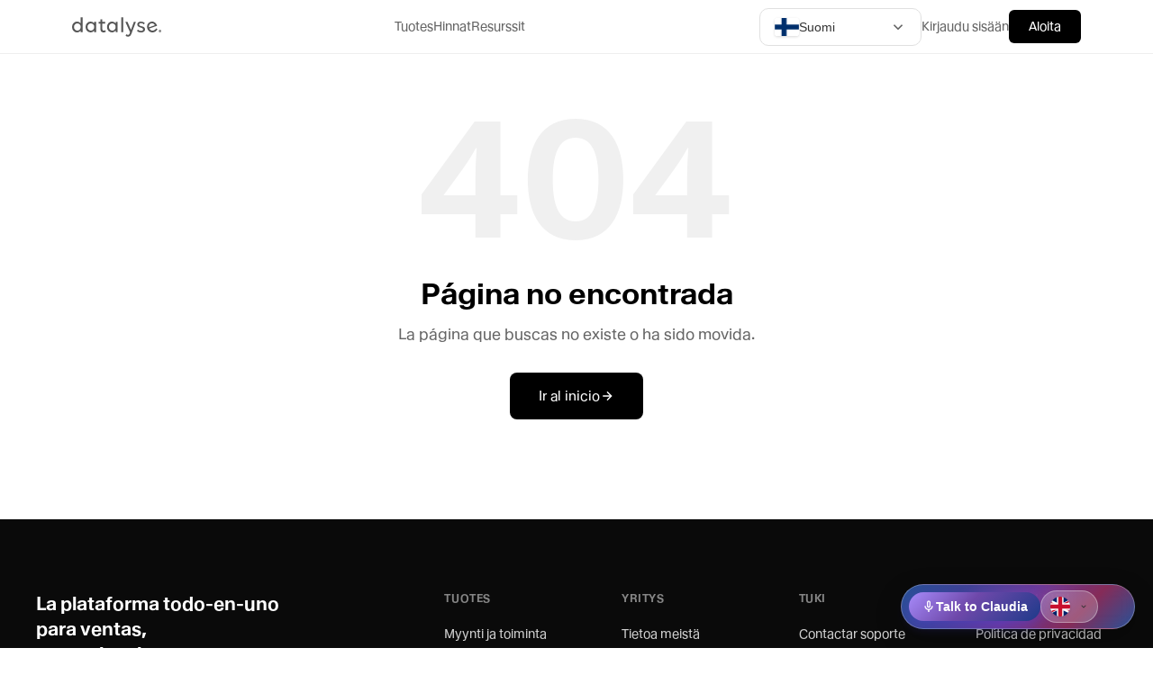

--- FILE ---
content_type: text/html; charset=UTF-8
request_url: https://fi.datalyse.io/etatyo
body_size: 6760
content:
<!DOCTYPE html>
<html lang="fi">
<head>
    <meta charset="UTF-8">
    <meta name="viewport" content="width=device-width, initial-scale=1.0">
    <title>Página no encontrada - Datalyse</title>
    <meta name="description" content="Datalyse: All-in-one-alusta myyntiä, viestintää, henkilöstöhallintoa ja välittäjiä varten. Automatisoi liiketoimintasi tekoälyn avulla.">
    <link rel="stylesheet" href="/styles.css?V=2">
    <link rel="stylesheet" href="/stylesventas.css">
    <link rel="stylesheet" href="/stylesfooter.css">
            <link rel="icon" href="https://www.datalyse.io/images/favicon.ico">

    <style>
        .lang-selector-wrapper {
            position: relative;
            display: inline-block;
        }

        .lang-selector-btn {
            display: flex;
            align-items: center;
            gap: 10px;
            padding: 10px 16px;
            background: #fff;
            border: 1px solid #e0e0e0;
            border-radius: 10px;
            cursor: pointer;
            font-size: 14px;
            font-weight: 500;
            color: #333;
            transition: all 0.2s ease;
            min-width: 180px;
        }

        .lang-selector-btn:hover {
            border-color: #bbb;
            box-shadow: 0 2px 8px rgba(0,0,0,0.08);
        }

        .lang-selector-btn.open {
            border-color: #3b82f6;
            box-shadow: 0 0 0 3px rgba(59, 130, 246, 0.1);
        }

        .lang-selector-btn .fi {
            font-size: 20px;
            border-radius: 3px;
            box-shadow: 0 1px 3px rgba(0,0,0,0.15);
        }

        .lang-current-text {
            flex: 1;
            text-align: left;
        }

        .lang-chevron {
            width: 18px;
            height: 18px;
            stroke: #666;
            stroke-width: 2;
            fill: none;
            transition: transform 0.2s ease;
        }

        .lang-selector-btn.open .lang-chevron {
            transform: rotate(180deg);
        }

        .lang-dropdown {
            position: absolute;
            top: calc(100% + 8px);
            left: 0;
            width: 280px;
            max-height: 400px;
            background: #fff;
            border: 1px solid #e0e0e0;
            border-radius: 14px;
            box-shadow: 0 12px 40px rgba(0,0,0,0.15);
            opacity: 0;
            visibility: hidden;
            transform: translateY(-10px);
            transition: all 0.2s ease;
            z-index: 1000;
            overflow: hidden;
            display: flex;
            flex-direction: column;
        }

        .lang-dropdown.show {
            opacity: 1;
            visibility: visible;
            transform: translateY(0);
        }

        .lang-dropdown-header {
            padding: 14px 16px;
            border-bottom: 1px solid #f0f0f0;
            font-size: 12px;
            font-weight: 600;
            color: #888;
            text-transform: uppercase;
            letter-spacing: 0.5px;
        }

        .lang-dropdown-search {
            padding: 12px 16px;
            border-bottom: 1px solid #f0f0f0;
            display: flex;
            align-items: center;
            gap: 10px;
            background: #fafafa;
        }

        .lang-dropdown-search svg {
            width: 18px;
            height: 18px;
            stroke: #999;
            stroke-width: 2;
            fill: none;
            flex-shrink: 0;
        }

        .lang-dropdown-search input {
            flex: 1;
            border: none;
            background: transparent;
            font-size: 14px;
            color: #333;
            outline: none;
        }

        .lang-dropdown-search input::placeholder {
            color: #aaa;
        }

        .lang-dropdown-list {
            overflow-y: auto;
            max-height: 300px;
            padding: 8px;
        }

        .lang-dropdown-list::-webkit-scrollbar {
            width: 6px;
        }

        .lang-dropdown-list::-webkit-scrollbar-track {
            background: transparent;
        }

        .lang-dropdown-list::-webkit-scrollbar-thumb {
            background: #ddd;
            border-radius: 3px;
        }

        .lang-option {
            display: flex;
            align-items: center;
            gap: 12px;
            padding: 10px 12px;
            border-radius: 8px;
            text-decoration: none;
            color: #333;
            font-size: 14px;
            transition: all 0.15s ease;
        }

        .lang-option:hover {
            background: #f5f5f5;
        }

        .lang-option.active {
            background: #eff6ff;
            color: #3b82f6;
        }

        .lang-option.hidden {
            display: none;
        }

        .lang-option .fi {
            font-size: 22px;
            border-radius: 3px;
            box-shadow: 0 1px 3px rgba(0,0,0,0.12);
        }

        .lang-name {
            flex: 1;
            font-weight: 500;
        }

        .lang-check {
            width: 18px;
            height: 18px;
            stroke: #3b82f6;
            stroke-width: 2.5;
            fill: none;
        }

        @media (max-width: 480px) {
            .lang-dropdown {
                width: 260px;
                right: 0;
                left: auto;
            }

            .lang-selector-btn {
                min-width: auto;
                padding: 8px 12px;
            }

            .lang-current-text {
                display: none;
            }
        }
    </style>

</head>
<body>

<!-- ==================== NAVBAR ==================== -->
<nav class="navbar">

    <div class="navbar-inner">
        <a href="/" class="logo">
            <img src="https://www.datalyse.io/images/logodatalyseblack.svg" alt="Datalyse" class="logo-img">
        </a>

        <div class="nav-center">
            <div class="nav-item" data-menu="productos">Tuotes</div>
            <div class="nav-item" data-menu="precios">Hinnat</div>
            <div class="nav-item" data-menu="recursos">Resurssit</div>
        </div>

        <div class="nav-actions">
            
            <link rel="stylesheet" href="https://cdn.jsdelivr.net/gh/lipis/flag-icons@7.0.0/css/flag-icons.min.css">

            <div class="lang-selector-wrapper" translate="no">
                <button class="lang-selector-btn" id="langSelectorBtn" type="button">
                    <span class="fi fi-fi"></span>
                    <span class="lang-current-text">Suomi</span>
                    <svg class="lang-chevron" viewBox="0 0 24 24"><path d="M6 9l6 6 6-6"/></svg>
                </button>

                <div class="lang-dropdown" id="langDropdown">
                    <div class="lang-dropdown-header">
                        <span>Valitse kieli</span>
                    </div>
                    <div class="lang-dropdown-search">
                        <svg viewBox="0 0 24 24"><circle cx="11" cy="11" r="8"/><path d="m21 21-4.35-4.35"/></svg>
                        <input type="text" id="langSearch" placeholder="Hakukieli..." autocomplete="off">
                    </div>
                    <div class="lang-dropdown-list" id="langList">
                                                    <a href="https://datalyse.es"
                               class="lang-option "
                               data-search="español">
                                <span class="fi fi-es"></span>
                                <span class="lang-name">Englanti</span>
                                                            </a>
                                                    <a href="https://us.datalyse.io"
                               class="lang-option "
                               data-search="english (us)">
                                <span class="fi fi-us"></span>
                                <span class="lang-name">English (US)</span>
                                                            </a>
                                                    <a href="https://datalyse.io"
                               class="lang-option "
                               data-search="english (uk)">
                                <span class="fi fi-gb"></span>
                                <span class="lang-name">English (UK)</span>
                                                            </a>
                                                    <a href="https://de.datalyse.io"
                               class="lang-option "
                               data-search="deutsch">
                                <span class="fi fi-de"></span>
                                <span class="lang-name">Deutsch</span>
                                                            </a>
                                                    <a href="https://nl.datalyse.io"
                               class="lang-option "
                               data-search="nederlands">
                                <span class="fi fi-nl"></span>
                                <span class="lang-name">Nederlands</span>
                                                            </a>
                                                    <a href="https://pl.datalyse.io"
                               class="lang-option "
                               data-search="polski">
                                <span class="fi fi-pl"></span>
                                <span class="lang-name">Polski</span>
                                                            </a>
                                                    <a href="https://pt.datalyse.io"
                               class="lang-option "
                               data-search="português">
                                <span class="fi fi-pt"></span>
                                <span class="lang-name">Português</span>
                                                            </a>
                                                    <a href="https://pt-br.datalyse.io"
                               class="lang-option "
                               data-search="português (br)">
                                <span class="fi fi-br"></span>
                                <span class="lang-name">Português (BR)</span>
                                                            </a>
                                                    <a href="https://bg.datalyse.io"
                               class="lang-option "
                               data-search="Български">
                                <span class="fi fi-bg"></span>
                                <span class="lang-name">Български</span>
                                                            </a>
                                                    <a href="https://cs.datalyse.io"
                               class="lang-option "
                               data-search="Český">
                                <span class="fi fi-cz"></span>
                                <span class="lang-name">Český</span>
                                                            </a>
                                                    <a href="https://zh.datalyse.io"
                               class="lang-option "
                               data-search="中文(简体)">
                                <span class="fi fi-cn"></span>
                                <span class="lang-name">中文(简体)</span>
                                                            </a>
                                                    <a href="https://da.datalyse.io"
                               class="lang-option "
                               data-search="dansk">
                                <span class="fi fi-dk"></span>
                                <span class="lang-name">Dansk</span>
                                                            </a>
                                                    <a href="https://sk.datalyse.io"
                               class="lang-option "
                               data-search="slovenský">
                                <span class="fi fi-sk"></span>
                                <span class="lang-name">Slovenský</span>
                                                            </a>
                                                    <a href="https://sl.datalyse.io"
                               class="lang-option "
                               data-search="slovenskega">
                                <span class="fi fi-si"></span>
                                <span class="lang-name">Slovenskega</span>
                                                            </a>
                                                    <a href="https://et.datalyse.io"
                               class="lang-option "
                               data-search="eesti">
                                <span class="fi fi-ee"></span>
                                <span class="lang-name">Eesti</span>
                                                            </a>
                                                    <a href="https://fi.datalyse.io"
                               class="lang-option active"
                               data-search="suomi">
                                <span class="fi fi-fi"></span>
                                <span class="lang-name">Suomi</span>
                                                                    <svg class="lang-check" viewBox="0 0 24 24"><polyline points="20 6 9 17 4 12"/></svg>
                                                            </a>
                                                    <a href="https://fr.datalyse.io"
                               class="lang-option "
                               data-search="français">
                                <span class="fi fi-fr"></span>
                                <span class="lang-name">Français</span>
                                                            </a>
                                                    <a href="https://el.datalyse.io"
                               class="lang-option "
                               data-search="Ελλληνικά">
                                <span class="fi fi-gr"></span>
                                <span class="lang-name">Ελλληνικά</span>
                                                            </a>
                                                    <a href="https://hu.datalyse.io"
                               class="lang-option "
                               data-search="magyar">
                                <span class="fi fi-hu"></span>
                                <span class="lang-name">Magyar</span>
                                                            </a>
                                                    <a href="https://it.datalyse.io"
                               class="lang-option "
                               data-search="italiano">
                                <span class="fi fi-it"></span>
                                <span class="lang-name">Italian</span>
                                                            </a>
                                                    <a href="https://ja.datalyse.io"
                               class="lang-option "
                               data-search="日本語">
                                <span class="fi fi-jp"></span>
                                <span class="lang-name">日本語</span>
                                                            </a>
                                                    <a href="https://lv.datalyse.io"
                               class="lang-option "
                               data-search="latviešu">
                                <span class="fi fi-lv"></span>
                                <span class="lang-name">Latviešu</span>
                                                            </a>
                                                    <a href="https://lt.datalyse.io"
                               class="lang-option "
                               data-search="lietuvių">
                                <span class="fi fi-lt"></span>
                                <span class="lang-name">Lietuvių</span>
                                                            </a>
                                                    <a href="https://ro.datalyse.io"
                               class="lang-option "
                               data-search="română">
                                <span class="fi fi-ro"></span>
                                <span class="lang-name">Română</span>
                                                            </a>
                                                    <a href="https://ru.datalyse.io"
                               class="lang-option "
                               data-search="Руссский">
                                <span class="fi fi-ru"></span>
                                <span class="lang-name">Руссский</span>
                                                            </a>
                                                    <a href="https://sv.datalyse.io"
                               class="lang-option "
                               data-search="svenska">
                                <span class="fi fi-se"></span>
                                <span class="lang-name">Svenska</span>
                                                            </a>
                                            </div>
                </div>
            </div>

            <a href="https://app.datalyse.io/?elang=fi" class="nav-link">Kirjaudu sisään</a>
            <a href="/signupnow" class="btn-nav">Aloita</a>
        </div>

        <!-- Mobile Menu Button -->
        <button class="mobile-menu-btn" id="mobile-menu-btn" aria-label="Abrir menú">
            <span class="hamburger-line"></span>
            <span class="hamburger-line"></span>
            <span class="hamburger-line"></span>
        </button>
    </div>

    <!-- Mobile Menu -->
    <div class="mobile-menu" id="mobile-menu">
        <div class="mobile-menu-content">
            <div class="mobile-menu-section">
                <span class="mobile-menu-title">Tuote</span>
                <a href="/sales" class="mobile-menu-link">Myynti</a>
                <a href="/telecom" class="mobile-menu-link">Telecom</a>
                <a href="/hr" class="mobile-menu-link">HR</a>
                <a href="/brokers" class="mobile-menu-link">Välittäjät</a>
            </div>
            <div class="mobile-menu-section">
                <span class="mobile-menu-title">Hinnat</span>
                <a href="/pricing" class="mobile-menu-link">Ratkaisut ja hinnat</a>
                <a href="/pricing-telecom" class="mobile-menu-link">Puhelin- ja tekstiviestihinnat</a>
                <a href="/pricing-ai" class="mobile-menu-link">IA-agenttien hinnat</a>
            </div>
            <div class="mobile-menu-section">
                <span class="mobile-menu-title">Resurssit</span>
                <a href="https://developers.datalyse.io/devs/?elang=fi#widgets" class="mobile-menu-link">Widget de Chat</a>
                <a href="https://developers.datalyse.io/devs/?elang=fi#widgets" class="mobile-menu-link">Formulario de Captura</a>
                <a href="https://developers.datalyse.io/devs/?elang=fi#widgets" class="mobile-menu-link">Reserva de Citas</a>
                <a href="https://developers.datalyse.io/devs/?elang=fi#api" class="mobile-menu-link">API REST</a>
                <a href="/about" class="mobile-menu-link">Acerca de nosotros</a>
            </div>
            <div class="mobile-menu-actions">
                <a href="https://app.datalyse.io/?elang=fi" class="mobile-menu-link">Kirjaudu sisään</a>
                <a href="https://app.datalyse.io/signupnow" class="btn-nav btn-nav-mobile">Aloita gratis</a>
            </div>
        </div>
    </div>

    <!-- Mega Menu: Tuotes -->
    <div class="mega-menu" id="menu-productos">
        <div class="mega-content">
            <div class="mega-sidebar">
                <div class="mega-sidebar-title">Ratkaisut</div>
                <a href="/sales" class="mega-sidebar-item">Myynti</a>
                <a href="/telecom" class="mega-sidebar-item">Telecom</a>
                <a href="/hr" class="mega-sidebar-item">HR</a>
                <a href="/brokers" class="mega-sidebar-item">Välittäjät</a>
            </div>

            <div class="mega-main">
                <div class="mega-section-title">Ratkaisut por departamento</div>
                <div class="mega-grid">
                    <a href="/sales" class="mega-item">
                        <div class="mega-item-icon">
                            <svg viewBox="0 0 24 24"><line x1="18" y1="20" x2="18" y2="10"/><line x1="12" y1="20" x2="12" y2="4"/><line x1="6" y1="20" x2="6" y2="14"/></svg>
                        </div>
                        <div>
                            <div class="mega-item-name">Myynti</div>
                            <div class="mega-item-desc">CRM con IA, automatizaciones y telefonía integrada para vender más</div>
                        </div>
                    </a>
                    <a href="/telecom" class="mega-item">
                        <div class="mega-item-icon">
                            <svg viewBox="0 0 24 24"><path d="M22 16.92v3a2 2 0 0 1-2.18 2 19.79 19.79 0 0 1-8.63-3.07 19.5 19.5 0 0 1-6-6 19.79 19.79 0 0 1-3.07-8.67A2 2 0 0 1 4.11 2h3a2 2 0 0 1 2 1.72 12.84 12.84 0 0 0 .7 2.81 2 2 0 0 1-.45 2.11L8.09 9.91a16 16 0 0 0 6 6l1.27-1.27a2 2 0 0 1 2.11-.45 12.84 12.84 0 0 0 2.81.7A2 2 0 0 1 22 16.92z"/></svg>
                        </div>
                        <div>
                            <div class="mega-item-name">Telecom</div>
                            <div class="mega-item-desc">Centralita virtual, números en +90 países y WhatsApp Business API</div>
                        </div>
                    </a>
                    <a href="/hr" class="mega-item">
                        <div class="mega-item-icon">
                            <svg viewBox="0 0 24 24"><path d="M17 21v-2a4 4 0 0 0-4-4H5a4 4 0 0 0-4 4v2"/><circle cx="9" cy="7" r="4"/><path d="M23 21v-2a4 4 0 0 0-3-3.87"/><path d="M16 3.13a4 4 0 0 1 0 7.75"/></svg>
                        </div>
                        <div>
                            <div class="mega-item-name">HR</div>
                            <div class="mega-item-desc">Reclutamiento masivo con agentes IA que filtran y contactan candidatos</div>
                        </div>
                    </a>
                    <a href="/brokers" class="mega-item">
                        <div class="mega-item-icon">
                            <svg viewBox="0 0 24 24"><path d="M12 2L2 7l10 5 10-5-10-5z"/><path d="M2 17l10 5 10-5"/><path d="M2 12l10 5 10-5"/></svg>
                        </div>
                        <div>
                            <div class="mega-item-name">Välittäjät</div>
                            <div class="mega-item-desc">Gestión de leads, compliance integrado y conexión con plataformas de trading</div>
                        </div>
                    </a>
                </div>
            </div>
        </div>
    </div>

    <!-- Mega Menu: Hinnat -->
    <div class="mega-menu" id="menu-precios">
        <div class="mega-content">
            <div class="mega-sidebar">
                <div class="mega-sidebar-title">Tariffit</div>
                <a href="/pricing" class="mega-sidebar-item">Ratkaisut</a>
                <a href="/pricing-telecom" class="mega-sidebar-item">Puhelinpalvelut</a>
                <a href="/pricing-ai" class="mega-sidebar-item">Tekoälyagentit</a>
            </div>

            <div class="mega-main">
                <div class="mega-section-title">Hinnat y tarifas</div>
                <div class="mega-grid">
                    <a href="/pricing" class="mega-item">
                        <div class="mega-item-icon">
                            <svg viewBox="0 0 24 24"><rect x="3" y="3" width="18" height="18" rx="2" ry="2"/><line x1="3" y1="9" x2="21" y2="9"/><line x1="9" y1="21" x2="9" y2="9"/></svg>
                        </div>
                        <div>
                            <div class="mega-item-name">Ratkaisut ja hinnat</div>
                            <div class="mega-item-desc">Alustan suunnitelmat ja moduulit</div>
                        </div>
                    </a>
                    <a href="/pricing-telecom" class="mega-item">
                        <div class="mega-item-icon">
                            <svg viewBox="0 0 24 24"><path d="M22 16.92v3a2 2 0 0 1-2.18 2 19.79 19.79 0 0 1-8.63-3.07 19.5 19.5 0 0 1-6-6 19.79 19.79 0 0 1-3.07-8.67A2 2 0 0 1 4.11 2h3a2 2 0 0 1 2 1.72 12.84 12.84 0 0 0 .7 2.81 2 2 0 0 1-.45 2.11L8.09 9.91a16 16 0 0 0 6 6l1.27-1.27a2 2 0 0 1 2.11-.45 12.84 12.84 0 0 0 2.81.7A2 2 0 0 1 22 16.92z"/></svg>
                        </div>
                        <div>
                            <div class="mega-item-name">Puhelin- ja tekstiviestihinnat</div>
                            <div class="mega-item-desc">Puhelut, virtuaaliset numerot ja viestinvälitys</div>
                        </div>
                    </a>
                    <a href="/pricing-ai" class="mega-item">
                        <div class="mega-item-icon">
                            <svg viewBox="0 0 24 24"><path d="M12 2a2 2 0 0 1 2 2c0 .74-.4 1.39-1 1.73V7h1a7 7 0 0 1 7 7h1a1 1 0 0 1 1 1v3a1 1 0 0 1-1 1h-1v1a2 2 0 0 1-2 2H5a2 2 0 0 1-2-2v-1H2a1 1 0 0 1-1-1v-3a1 1 0 0 1 1-1h1a7 7 0 0 1 7-7h1V5.73c-.6-.34-1-.99-1-1.73a2 2 0 0 1 2-2"/></svg>
                        </div>
                        <div>
                            <div class="mega-item-name">IA-agenttien hinnat</div>
                            <div class="mega-item-desc">Tekoäly, ääni ja käsittelykustannukset</div>
                        </div>
                    </a>
                </div>
            </div>
        </div>
    </div>


    <!-- Mega Menu: Resurssit -->
    <div class="mega-menu mega-menu-widgets" id="menu-recursos">
        <div class="mega-content-widgets">
            <div class="widgets-header">
                <h3>Widgets embebibles</h3>
                <p>Componentes pre-construidos que puedes integrar en cualquier sitio web</p>
            </div>
            <div class="widgets-grid">
                <!-- Widget Chat en Vivo -->
                <a href="https://developers.datalyse.io/devs/?elang=fi#widgets" class="widget-card">
                    <div class="widget-preview widget-preview-chat">
                        <div class="chat-bubble">
                            <div class="chat-avatar"></div>
                            <div class="chat-info">
                                <span class="chat-name">Tuki Datalyse</span>
                                <span class="chat-status">● En línea</span>
                            </div>
                        </div>
                        <div class="chat-message">¡Hola! ¿En qué puedo ayudarte?</div>
                        <div class="chat-btn">Necesito información</div>
                    </div>
                    <div class="widget-info">
                        <span class="widget-tag tag-script">&lt;/&gt; Script</span>
                        <h4>Widget de Chat en Vivo</h4>
                        <p>Chat personalizable para conectar con tus leads en tiempo real</p>
                    </div>
                </a>

                <!-- Formulario de Captura -->
                <a href="https://developers.datalyse.io/devs/?elang=fi#widgets" class="widget-card">
                    <div class="widget-preview widget-preview-form">
                        <div class="form-title">Solicitar información</div>
                        <div class="form-input"></div>
                        <div class="form-input"></div>
                        <div class="form-input"></div>
                        <div class="form-btn">Enviar solicitud</div>
                    </div>
                    <div class="widget-info">
                        <span class="widget-tag tag-embed">☐ Embed</span>
                        <h4>Formulario de Captura</h4>
                        <p>Formulario de leads sincronizado con tu CRM</p>
                    </div>
                </a>

                <!-- Reserva de Citas -->
                <a href="https://developers.datalyse.io/devs/?elang=fi#widgets" class="widget-card">
                    <div class="widget-preview widget-preview-calendar">
                        <div class="cal-header">
                            <span>Enero 2026</span>
                            <div class="cal-nav">‹ ›</div>
                        </div>
                        <div class="cal-days">
                            <span>L</span><span>M</span><span>X</span><span>J</span><span>V</span><span>S</span><span>D</span>
                        </div>
                        <div class="cal-dates">
                            <span>27</span><span>28</span><span>29</span><span class="cal-today">30</span><span class="cal-highlight">31</span><span>1</span><span>2</span>
                            <span class="cal-highlight">3</span><span class="cal-highlight">4</span><span class="cal-highlight">5</span><span class="cal-highlight">6</span><span class="cal-highlight">7</span><span>8</span><span>9</span>
                        </div>
                    </div>
                    <div class="widget-info">
                        <span class="widget-tag tag-iframe">⧉ iFrame</span>
                        <h4>Reserva de Citas</h4>
                        <p>Agenda citas sincronizado con tu calendario</p>
                    </div>
                </a>

                <!-- API -->
                <a href="https://developers.datalyse.io/devs/?elang=fi#api" class="widget-card">
                    <div class="widget-preview widget-preview-api">
                        <div class="api-code">
                            <span class="api-line"><span class="api-key">GET</span> /api/v1/leads</span>
                            <span class="api-line"><span class="api-key">POST</span> /api/v1/contacts</span>
                            <span class="api-line"><span class="api-key">PUT</span> /api/v1/deals/:id</span>
                            <span class="api-line api-response">{ "status": "success" }</span>
                        </div>
                    </div>
                    <div class="widget-info">
                        <span class="widget-tag tag-api">{ } API</span>
                        <h4>API REST</h4>
                        <p>Integra Datalyse con cualquier sistema externo</p>
                    </div>
                </a>
            </div>
            <div class="widgets-footer">
                <a href="/about" class="widget-footer-link">
                    <svg viewBox="0 0 24 24" width="16" height="16"><path d="M12 22c5.523 0 10-4.477 10-10S17.523 2 12 2 2 6.477 2 12s4.477 10 10 10z"/><path d="M12 16v-4"/><path d="M12 8h.01"/></svg>
                    Acerca de nosotros
                </a>
                <a href="https://developers.datalyse.io/devs/?elang=fi" class="widget-footer-link">
                    <svg viewBox="0 0 24 24" width="16" height="16"><path d="M2 3h6a4 4 0 0 1 4 4v14a3 3 0 0 0-3-3H2z"/><path d="M22 3h-6a4 4 0 0 0-4 4v14a3 3 0 0 1 3-3h7z"/></svg>
                    Ver todos los recursos
                </a>
            </div>
        </div>
    </div>
</nav>

<!-- Overlay -->
<div class="mega-overlay" id="mega-overlay"></div>
<!-- ==================== 404 PAGE ==================== -->
<section class="error-page">
    <div class="error-container">
        <h1 class="error-code">404</h1>
        <h2 class="error-title">Página no encontrada</h2>
        <p class="error-desc">La página que buscas no existe o ha sido movida.</p>
        <a href="/" class="btn-primary">
            Ir al inicio
            <svg class="btn-icon" viewBox="0 0 24 24"><path d="M5 12h14M12 5l7 7-7 7"/></svg>
        </a>
    </div>
</section>

<style>
    .error-page {
        min-height: 80vh;
        display: flex;
        align-items: center;
        justify-content: center;
        text-align: center;
        padding: 40px;
    }

    .error-container {
        max-width: 500px;
    }

    .error-code {
        font-size: clamp(100px, 20vw, 180px);
        font-weight: 700;
        color: #f0f0f0;
        line-height: 1;
        margin-bottom: 16px;
    }

    .error-title {
        font-size: 32px;
        font-weight: 600;
        margin-bottom: 12px;
    }

    .error-desc {
        font-size: 17px;
        color: #666;
        margin-bottom: 32px;
    }
</style>
<!-- ==================== FOOTER HYROS STYLE ==================== -->
<footer class="footer">
    <div class="footer-inner">
        <div class="footer-main">
            <!-- Left Column: Brand + CTA -->
            <div class="footer-brand-section">
                <div class="footer-brand-content">
                    <p class="footer-headline">La plataforma todo-en-uno para ventas, comunicaciones y operaciones</p>

                    <div class="footer-app-buttons">
                                                    <a class="app-btn" href="https://apps.apple.com/us/app/datalyse/id1573072100" target="_blank">
                                <img src="/images/en-appstore2.png" alt="App Store">
                            </a>
                            <a class="app-btn" href="https://app.datalyse.io" target="_blank">
                                <img src="/images/webapp-en.png" alt="Web App">
                            </a>
                                            </div>
                </div>
            </div>

            <!-- Right Columns: Links -->
            <div class="footer-links-grid">
                <div class="footer-column">
                    <h4>Tuotes</h4>
                    <ul>
                        <li><a href="/sales">Myynti ja toiminta</a></li>
                        <li><a href="/telecom">Televiestintä</a></li>
                        <li><a href="/hr">Henkilöstöhallinto</a></li>
                        <li><a href="/brokers">Välittäjät</a></li>
                    </ul>
                </div>

                <div class="footer-column">
                    <h4>Yritys</h4>
                    <ul>
                        <li><a href="/about">Tietoa meistä</a></li>
                        <li><a href="/pricing">Hinnat</a></li>
                        <li><a href="/blog">Blogi</a></li>
                    </ul>
                </div>

                <div class="footer-column">
                    <h4>Tuki</h4>
                    <ul>
                        <li><a href="/contact">Contactar soporte</a></li>
                        <li><a href="/helpdesk">Oppaat interactivas</a></li>
                        <li><a href="https://developers.datalyse.io/?elang=fi" target="_blank">Desarrolladores</a></li>
                    </ul>
                </div>

                <div class="footer-column">
                    <h4>Oikeudellinen</h4>
                    <ul>
                        <li><a href="/privacy">Política de privacidad</a></li>
                        <li><a href="/legal">Ehdot de servicio</a></li>
                        <li><a href="/cookies">Evästeet</a></li>
                    </ul>
                </div>
            </div>
        </div>

        <!-- Bottom Bar -->
        <div class="footer-bottom">
            <div class="footer-bottom-left">
                <img src="https://www.datalyse.io/images/logodatalyseblack.svg" alt="Datalyse" class="footer-logo">
                <p class="footer-copy">© 2026 Datalyse. Kaikki oikeudet pidätetään.</p>
            </div>
        </div>
    </div>

    
    
    <datalyse-aiagent domain="voiceclou5.datalyse.io" agent-id="6956b98d0a8df027b33146c0" color="light" theme="light" position="bottom-right" chat-mode="both" initial-size="normal" languages="es,en-GB,en-AU,en-IN,en-NZ,en-US,de,de-CH,fr,fr-CA,it,ja,ko-KR,nl-BE,pt-BR,pt-PT" welcome-texts="Hablar con Claudia,Talk to Claudia,Talk to Claudia,Talk to Claudia,Talk to Claudia,Talk to Claudia,Mit Claudia sprechen,Mit Claudia sprechen,Parler à Claudia,Parler à Claudia,Parla con Claudia,クラウディアと話す,클라우디아와 대화,Praat met Claudia,Falar com a Claudia,Falar com a Cláudia"></datalyse-aiagent><script src="https://app.datalyse.io/webagentai/datalyse-aiagent.js" defer></script>
</footer>
    <script src="/scriptventas.js"></script>

<script translate="no">
    (function() {
        var _b = document.getElementById('langSelectorBtn');
        var _d = document.getElementById('langDropdown');
        var _s = document.getElementById('langSearch');
        var _o = document.querySelectorAll('.lang-option');

        if (!_b || !_d) return;

        function _t() {
            var _x = _d.classList.contains('show');
            if (_x) {
                _d.classList.remove('show');
                _b.classList.remove('open');
            } else {
                _d.classList.add('show');
                _b.classList.add('open');
                if (_s) _s.focus();
            }
        }

        function _c() {
            _d.classList.remove('show');
            _b.classList.remove('open');
            if (_s) {
                _s.value = '';
                _f('');
            }
        }

        function _f(q) {
            for (var i = 0; i < _o.length; i++) {
                var txt = _o[i].getAttribute('data-search') || '';
                if (txt.indexOf(q) > -1) {
                    _o[i].classList.remove('hidden');
                } else {
                    _o[i].classList.add('hidden');
                }
            }
        }

        _b.onclick = function(ev) {
            ev.stopPropagation();
            _t();
            return false;
        };

        document.addEventListener('click', function(ev) {
            if (!_d.contains(ev.target) && !_b.contains(ev.target)) {
                _c();
            }
        });

        document.addEventListener('keydown', function(ev) {
            if (ev.keyCode === 27) _c();
        });

        if (_s) {
            _s.addEventListener('input', function() {
                _f(this.value.toLowerCase());
            });
        }
    })();
</script>
</body>
</html>

--- FILE ---
content_type: text/css
request_url: https://fi.datalyse.io/styles.css?V=2
body_size: 8204
content:
/* Fuente Waldenburg desde CDN */
@font-face {
    font-family: 'Waldenburg';
    src: url('./fonts/KMR-Waldenburg-Buch.831cafac9cdc8d0a.woff2') format('woff2');
    font-weight: 300;
    font-style: normal;
    font-display: swap;
}

@font-face {
    font-family: 'Waldenburg';
    src: url('./fonts/KMR-Waldenburg-Normal.a6a971764942cc5d.woff2') format('woff2');
    font-weight: 400;
    font-style: normal;
    font-display: swap;
}

@font-face {
    font-family: 'Waldenburg';
    src: url('./fonts/KMR-Waldenburg-Fett.5cf9bb4c8e2fe353.woff2') format('woff2');
    font-weight: 700;
    font-style: normal;
    font-display: swap;
}

@font-face {
    font-family: 'Waldenburg';
    src: url('./fonts/KMR-Waldenburg-FettHalbschmal.76c570718e05a201.woff2') format('woff2');
    font-weight: 800;
    font-style: normal;
    font-display: swap;
}

* {
    margin: 0;
    padding: 0;
    box-sizing: border-box;
}

body {
    font-family: 'Waldenburg', -apple-system, BlinkMacSystemFont, sans-serif;
    background: #fff;
    color: #000;
    -webkit-font-smoothing: antialiased;
}

/* ==================== NAVBAR ==================== */
.navbar {
    position: fixed;
    top: 0;
    left: 0;
    right: 0;
    z-index: 1000;
    height: 60px;
    background: rgba(255, 255, 255, 0.92);
    backdrop-filter: blur(20px);
    -webkit-backdrop-filter: blur(20px);
    border-bottom: 1px solid #eee;
}

.navbar-inner {
    max-width: 1200px;
    margin: 0 auto;
    height: 100%;
    display: flex;
    align-items: center;
    justify-content: space-between;
    padding: 0 40px;
}

.logo {
    display: flex;
    align-items: center;
    text-decoration: none;
}

.logo-img {
    height: 24px;
    width: auto;
    filter: grayscale(100%);
}

.nav-center {
    display: flex;
    gap: 40px;
}

.nav-item {
    font-size: 14px;
    color: #666;
    text-decoration: none;
    cursor: pointer;
    transition: color 0.2s;
    font-weight: 450;
    padding: 20px 0;
}

.nav-item:hover {
    color: #000;
}

.nav-actions {
    display: flex;
    align-items: center;
    gap: 28px;
}

.nav-link {
    font-size: 14px;
    color: #666;
    text-decoration: none;
    font-weight: 450;
    transition: color 0.2s;
}

.nav-link:hover {
    color: #000;
}

.btn-nav {
    padding: 10px 22px;
    font-size: 14px;
    font-weight: 500;
    background: #000;
    color: #fff;
    border: none;
    border-radius: 6px;
    text-decoration: none;
    transition: all 0.2s;
}

.btn-nav:hover {
    background: #222;
}

/* ==================== MOBILE MENU ==================== */
.mobile-menu-btn {
    display: none;
    flex-direction: column;
    justify-content: center;
    align-items: center;
    width: 40px;
    height: 40px;
    background: none;
    border: none;
    cursor: pointer;
    padding: 8px;
    gap: 5px;
    z-index: 1001;
}

.hamburger-line {
    display: block;
    width: 22px;
    height: 2px;
    background: #000;
    border-radius: 2px;
    transition: all 0.3s ease;
}

.mobile-menu-btn.active .hamburger-line:nth-child(1) {
    transform: rotate(45deg) translate(5px, 5px);
}

.mobile-menu-btn.active .hamburger-line:nth-child(2) {
    opacity: 0;
}

.mobile-menu-btn.active .hamburger-line:nth-child(3) {
    transform: rotate(-45deg) translate(5px, -5px);
}

.mobile-menu {
    display: none;
    position: fixed;
    top: 60px;
    left: 0;
    right: 0;
    bottom: 0;
    background: #fff;
    z-index: 999;
    overflow-y: auto;
    transform: translateX(100%);
    transition: transform 0.3s ease;
}

.mobile-menu.active {
    transform: translateX(0);
}

.mobile-menu-content {
    padding: 24px;
}

.mobile-menu-section {
    padding: 16px 0;
    border-bottom: 1px solid #eee;
}

.mobile-menu-section:last-child {
    border-bottom: none;
}

.mobile-menu-title {
    display: block;
    font-size: 12px;
    font-weight: 600;
    color: #999;
    text-transform: uppercase;
    letter-spacing: 0.05em;
    margin-bottom: 12px;
}

.mobile-menu-link {
    display: block;
    font-size: 16px;
    color: #333;
    text-decoration: none;
    padding: 12px 0;
    transition: color 0.2s;
}

.mobile-menu-link:hover {
    color: #000;
}

.mobile-menu-actions {
    padding-top: 24px;
    display: flex;
    flex-direction: column;
    gap: 12px;
}

.btn-nav-mobile {
    display: block;
    text-align: center;
    padding: 14px 24px;
}

/* ==================== MEGA MENU ==================== */
.mega-menu {
    position: absolute;
    top: 60px;
    left: 0;
    right: 0;
    background: rgba(255, 255, 255, 0.98);
    backdrop-filter: blur(20px);
    border-bottom: 1px solid #eee;
    opacity: 0;
    visibility: hidden;
    transform: translateY(-10px);
    transition: all 0.25s ease;
}

.mega-menu.active {
    opacity: 1;
    visibility: visible;
    transform: translateY(0);
}

.mega-content {
    max-width: 1200px;
    margin: 0 auto;
    display: flex;
    padding: 40px;
    gap: 60px;
}

.mega-sidebar {
    min-width: 180px;
}

.mega-sidebar-title {
    font-size: 11px;
    font-weight: 600;
    color: #999;
    text-transform: uppercase;
    letter-spacing: 0.08em;
    margin-bottom: 16px;
}

.mega-sidebar-item {
    display: block;
    font-size: 14px;
    color: #333;
    text-decoration: none;
    padding: 10px 0;
    transition: color 0.2s;
    font-weight: 450;
}

.mega-sidebar-item:hover {
    color: #000;
}

.mega-main {
    flex: 1;
}

.mega-section-title {
    font-size: 11px;
    font-weight: 600;
    color: #999;
    text-transform: uppercase;
    letter-spacing: 0.08em;
    margin-bottom: 20px;
}

.mega-grid {
    display: grid;
    grid-template-columns: repeat(3, 1fr);
    gap: 8px;
}

.mega-item {
    display: flex;
    align-items: flex-start;
    gap: 14px;
    padding: 16px;
    border-radius: 10px;
    text-decoration: none;
    transition: background 0.2s;
}

.mega-item:hover {
    background: #f5f5f5;
}

.mega-item-icon {
    width: 36px;
    height: 36px;
    background: #f0f0f0;
    border-radius: 8px;
    display: flex;
    align-items: center;
    justify-content: center;
    flex-shrink: 0;
}

.mega-item-icon svg {
    width: 18px;
    height: 18px;
    fill: none;
    stroke: #333;
    stroke-width: 1.5;
}

.mega-item-name {
    font-size: 14px;
    font-weight: 500;
    color: #000;
    margin-bottom: 4px;
}

.mega-item-desc {
    font-size: 12px;
    color: #888;
}

.mega-divider {
    height: 1px;
    background: #eee;
    margin: 32px 0;
}

.mega-overlay {
    position: fixed;
    inset: 0;
    background: rgba(0,0,0,0.1);
    opacity: 0;
    visibility: hidden;
    transition: all 0.25s;
    z-index: 999;
}

.mega-overlay.active {
    opacity: 1;
    visibility: visible;
}

/* ==================== HERO ==================== */
.hero-section {
    position: relative;
    min-height: 100vh;
    display: flex;
    align-items: center;
    justify-content: center;
    overflow: hidden;
    background: #fff;
}

#wave-canvas {
    position: absolute;
    top: 0;
    left: 0;
    width: 100%;
    height: 100%;
    z-index: 1;
}

.hero {
    position: relative;
    z-index: 10;
    text-align: center;
    padding: 160px 24px 120px;
    max-width: 800px;
}

.hero-badge {
    display: inline-flex;
    align-items: center;
    gap: 8px;
    font-size: 12px;
    color: #666;
    margin-bottom: 32px;
    padding: 6px 14px;
    background: #fff;
    border: 1px solid #e0e0e0;
    border-radius: 100px;
    text-transform: uppercase;
    letter-spacing: 0.05em;
    font-weight: 500;
}

.hero-badge-dot {
    width: 6px;
    height: 6px;
    background: #000;
    border-radius: 50%;
}

.hero-title {
    font-size: clamp(52px, 10vw, 88px);
    font-weight: 600;
    letter-spacing: -0.045em;
    line-height: 0.95;
    margin-bottom: 28px;
    color: #000;
}

.hero-subtitle {
    font-size: 18px;
    color: #666;
    line-height: 1.7;
    margin-bottom: 48px;
    max-width: 480px;
    margin-left: auto;
    margin-right: auto;
    font-weight: 400;
}

.hero-buttons {
    display: flex;
    gap: 16px;
    justify-content: center;
    flex-wrap: wrap;
}

.btn-primary {
    display: inline-flex;
    align-items: center;
    gap: 10px;
    padding: 16px 32px;
    font-size: 15px;
    font-weight: 500;
    background: #000;
    color: #fff;
    border: none;
    border-radius: 8px;
    text-decoration: none;
    transition: all 0.2s;
}

.btn-primary:hover {
    background: #222;
}

.btn-secondary {
    display: inline-flex;
    align-items: center;
    gap: 10px;
    padding: 16px 32px;
    font-size: 15px;
    font-weight: 500;
    background: #fff;
    color: #000;
    border: 1px solid #ddd;
    border-radius: 8px;
    text-decoration: none;
    transition: all 0.2s;
}

.btn-secondary:hover {
    border-color: #000;
}

.btn-icon {
    width: 16px;
    height: 16px;
    fill: none;
    stroke: currentColor;
    stroke-width: 2;
}

/* ==================== LOGOS ==================== */
.logos-section {
    padding: 80px 24px;
    text-align: center;
    background: #fafafa;
    border-top: 1px solid #eee;
    border-bottom: 1px solid #eee;
}

.logos-label {
    font-size: 11px;
    color: #999;
    text-transform: uppercase;
    letter-spacing: 0.15em;
    margin-bottom: 40px;
    font-weight: 500;
}

.logos-grid {
    display: flex;
    justify-content: center;
    align-items: center;
    gap: 80px;
    flex-wrap: wrap;
    opacity: 0.35;
}

.logo-item {
    font-size: 18px;
    font-weight: 600;
    color: #000;
    letter-spacing: -0.02em;
}

/* ==================== FEATURES ==================== */
.features-section {
    padding: 140px 24px;
    background: #fff;
}

.features-header {
    text-align: center;
    max-width: 500px;
    margin: 0 auto 80px;
}

.features-label {
    font-size: 11px;
    color: #999;
    text-transform: uppercase;
    letter-spacing: 0.15em;
    margin-bottom: 20px;
    font-weight: 500;
}

.features-title {
    font-size: clamp(36px, 5vw, 52px);
    font-weight: 600;
    letter-spacing: -0.035em;
    margin-bottom: 20px;
    color: #000;
}

.features-subtitle {
    font-size: 17px;
    color: #666;
    line-height: 1.6;
}

.features-grid {
    display: grid;
    grid-template-columns: repeat(3, 1fr);
    gap: 32px;
    max-width: 1100px;
    margin: 0 auto;
}

.feature-card {
    background: #fafafa;
    border: 1px solid #eee;
    border-radius: 12px;
    padding: 48px 36px;
    transition: all 0.3s ease;
}

.feature-card:hover {
    border-color: #ccc;
    transform: translateY(-2px);
}

.feature-icon {
    width: 48px;
    height: 48px;
    margin-bottom: 28px;
    background: #fff;
    border: 1px solid #eee;
    border-radius: 10px;
    display: flex;
    align-items: center;
    justify-content: center;
}

.feature-icon svg {
    width: 22px;
    height: 22px;
    fill: none;
    stroke: #000;
    stroke-width: 1.5;
}

.feature-title {
    font-size: 18px;
    font-weight: 600;
    margin-bottom: 12px;
    color: #000;
    letter-spacing: -0.02em;
}

.feature-desc {
    font-size: 15px;
    color: #666;
    line-height: 1.6;
}

/* ==================== STATS ==================== */
.stats-section {
    padding: 120px 24px;
    background: #000;
}

.stats-grid {
    display: flex;
    justify-content: center;
    gap: 140px;
    flex-wrap: wrap;
    max-width: 900px;
    margin: 0 auto;
}

.stat {
    text-align: center;
}

.stat-value {
    font-size: clamp(64px, 12vw, 96px);
    font-weight: 600;
    letter-spacing: -0.05em;
    color: #fff;
}

.stat-label {
    font-size: 13px;
    color: rgba(255,255,255,0.5);
    margin-top: 8px;
    font-weight: 400;
}

/* ==================== CTA ==================== */
.cta-section {
    padding: 160px 24px;
    text-align: center;
    background: #fff;
}

.cta-title {
    font-size: clamp(44px, 8vw, 64px);
    font-weight: 600;
    letter-spacing: -0.04em;
    margin-bottom: 24px;
    color: #000;
}

.cta-subtitle {
    font-size: 18px;
    color: #666;
    margin-bottom: 48px;
    max-width: 400px;
    margin-left: auto;
    margin-right: auto;
    line-height: 1.6;
}

/* ==================== HOME PAGE STYLES ==================== */

/* Hero Section - Home */
.hero-section {
    position: relative;
    min-height: 100vh;
    display: flex;
    align-items: center;
    justify-content: center;
    overflow: hidden;
    background: linear-gradient(180deg, #fafafa 0%, #fff 100%);
    padding-top: 60px;
}

.hero-bg-gradient {
    position: absolute;
    top: 0;
    left: 0;
    right: 0;
    bottom: 0;
    background: radial-gradient(ellipse at 50% 0%, rgba(0,0,0,0.02) 0%, transparent 70%);
    pointer-events: none;
}

.hero {
    position: relative;
    z-index: 10;
    text-align: center;
    padding: 80px 24px 60px;
    max-width: 1100px;
    width: 100%;
}

.hero-badge {
    display: inline-flex;
    align-items: center;
    gap: 8px;
    font-size: 12px;
    color: #666;
    margin-bottom: 32px;
    padding: 8px 16px;
    background: #fff;
    border: 1px solid #e0e0e0;
    border-radius: 100px;
    text-transform: uppercase;
    letter-spacing: 0.05em;
    font-weight: 500;
}

.hero-badge-dot {
    width: 6px;
    height: 6px;
    background: #10b981;
    border-radius: 50%;
    animation: pulse 2s infinite;
}

@keyframes pulse {
    0%, 100% { opacity: 1; }
    50% { opacity: 0.5; }
}

.hero-title {
    font-size: clamp(40px, 7vw, 72px);
    font-weight: 600;
    letter-spacing: -0.04em;
    line-height: 1.05;
    margin-bottom: 24px;
    color: #000;
}

.hero-subtitle {
    font-size: 18px;
    color: #666;
    line-height: 1.7;
    margin-bottom: 48px;
    max-width: 600px;
    margin-left: auto;
    margin-right: auto;
    font-weight: 400;
}

/* Hero Cards */
.hero-cards {
    display: grid;
    grid-template-columns: repeat(2, 1fr);
    gap: 24px;
    max-width: 900px;
    margin: 0 auto;
}

.hero-card {
    background: #fff;
    border: 1px solid #e5e5e5;
    border-radius: 16px;
    padding: 32px;
    text-align: left;
    text-decoration: none;
    transition: all 0.3s ease;
    display: flex;
    flex-direction: column;
    gap: 20px;
}

.hero-card:hover {
    border-color: #ccc;
    transform: translateY(-4px);
    box-shadow: 0 20px 40px rgba(0,0,0,0.08);
}

.hero-card-dark {
    background: #000;
    border-color: #000;
}

.hero-card-dark .hero-card-content h3,
.hero-card-dark .hero-card-content p,
.hero-card-dark .hero-card-link,
.hero-card-dark .stat-highlight,
.hero-card-dark .stat-desc {
    color: #fff;
}

.hero-card-dark .hero-card-content p {
    color: rgba(255,255,255,0.7);
}

.hero-card-dark .stat-desc {
    color: rgba(255,255,255,0.5);
}

.hero-card-dark .hero-card-icon {
    background: rgba(255,255,255,0.1);
}

.hero-card-dark .hero-card-icon svg {
    stroke: #fff;
}

.hero-card-icon {
    width: 48px;
    height: 48px;
    background: #f5f5f5;
    border-radius: 12px;
    display: flex;
    align-items: center;
    justify-content: center;
}

.hero-card-icon svg {
    width: 24px;
    height: 24px;
    stroke: #000;
    stroke-width: 1.5;
    fill: none;
}

.hero-card-content h3 {
    font-size: 20px;
    font-weight: 600;
    color: #000;
    margin-bottom: 8px;
}

.hero-card-content p {
    font-size: 14px;
    color: #666;
    line-height: 1.5;
    margin-bottom: 12px;
}

.hero-card-link {
    font-size: 14px;
    font-weight: 500;
    color: #000;
}

.hero-card-stat {
    margin-top: auto;
    padding-top: 20px;
    border-top: 1px solid #eee;
}

.hero-card-dark .hero-card-stat {
    border-top-color: rgba(255,255,255,0.1);
}

.stat-highlight {
    display: block;
    font-size: 32px;
    font-weight: 600;
    color: #000;
    letter-spacing: -0.02em;
}

.stat-desc {
    font-size: 13px;
    color: #666;
}

/* Value Section */
.value-section {
    padding: 120px 24px;
    background: #fff;
}

.value-container {
    max-width: 1000px;
    margin: 0 auto;
}

.value-header {
    text-align: center;
    margin-bottom: 60px;
}

.value-title {
    font-size: clamp(36px, 5vw, 52px);
    font-weight: 600;
    letter-spacing: -0.035em;
    line-height: 1.1;
    margin-bottom: 16px;
    color: #000;
}

.value-subtitle {
    font-size: 18px;
    color: #666;
}

.value-grid {
    display: grid;
    grid-template-columns: repeat(3, 1fr);
    gap: 40px;
    margin-bottom: 80px;
}

.value-item {
    text-align: center;
    opacity: 0;
    transform: translateY(20px);
    transition: all 0.5s ease;
}

.value-item.animate-in {
    opacity: 1;
    transform: translateY(0);
}

.value-icon {
    width: 56px;
    height: 56px;
    background: #f5f5f5;
    border-radius: 14px;
    display: flex;
    align-items: center;
    justify-content: center;
    margin: 0 auto 20px;
}

.value-icon svg {
    width: 26px;
    height: 26px;
    stroke: #000;
    stroke-width: 1.5;
    fill: none;
}

.value-item h4 {
    font-size: 16px;
    font-weight: 600;
    color: #000;
    margin-bottom: 8px;
}

.value-item p {
    font-size: 14px;
    color: #666;
    line-height: 1.5;
}

.value-quote {
    background: #fafafa;
    border-radius: 16px;
    padding: 48px;
    text-align: center;
}

.value-quote blockquote {
    font-size: 20px;
    font-style: italic;
    color: #333;
    line-height: 1.6;
    margin-bottom: 32px;
    max-width: 700px;
    margin-left: auto;
    margin-right: auto;
}

.quote-author {
    display: flex;
    align-items: center;
    justify-content: center;
    gap: 16px;
}

.quote-avatar {
    width: 48px;
    height: 48px;
    background: #000;
    color: #fff;
    border-radius: 50%;
    display: flex;
    align-items: center;
    justify-content: center;
    font-weight: 600;
    font-size: 16px;
}

.quote-info {
    text-align: left;
}

.quote-info strong {
    display: block;
    font-size: 15px;
    color: #000;
}

.quote-info span {
    font-size: 13px;
    color: #666;
}

/* Proof Section */
.proof-section {
    padding: 120px 24px;
    background: #fafafa;
}

.proof-container {
    max-width: 1100px;
    margin: 0 auto;
}

.proof-header {
    text-align: center;
    margin-bottom: 60px;
}

.proof-title {
    font-size: clamp(36px, 5vw, 52px);
    font-weight: 600;
    letter-spacing: -0.035em;
    line-height: 1.1;
    margin-bottom: 16px;
    color: #000;
}

.proof-subtitle {
    font-size: 18px;
    color: #666;
}

.testimonials-grid {
    display: grid;
    grid-template-columns: repeat(2, 1fr);
    gap: 24px;
    margin-bottom: 60px;
}

.testimonial-card {
    background: #fff;
    border: 1px solid #e5e5e5;
    border-radius: 16px;
    padding: 32px;
    opacity: 0;
    transform: translateY(20px);
    transition: all 0.5s ease;
}

.testimonial-card.animate-in {
    opacity: 1;
    transform: translateY(0);
}

.testimonial-featured {
    grid-row: span 2;
    display: flex;
    flex-direction: column;
}

.testimonial-stat {
    margin-bottom: 24px;
}

.big-stat {
    font-size: 64px;
    font-weight: 600;
    color: #000;
    letter-spacing: -0.03em;
    line-height: 1;
}

.stat-label {
    display: block;
    font-size: 14px;
    color: #666;
    margin-top: 4px;
}

.testimonial-highlight {
    display: inline-block;
    background: #000;
    color: #fff;
    padding: 6px 12px;
    border-radius: 6px;
    font-size: 13px;
    font-weight: 500;
    margin-bottom: 16px;
}

.testimonial-text {
    font-size: 16px;
    color: #333;
    line-height: 1.6;
    margin-bottom: 24px;
    flex-grow: 1;
}

.testimonial-author {
    display: flex;
    align-items: center;
    gap: 12px;
}

.author-img {
    width: 44px;
    height: 44px;
    border-radius: 50%;
    object-fit: cover;
}

.author-info strong {
    display: block;
    font-size: 14px;
    color: #000;
}

.author-info span {
    font-size: 13px;
    color: #666;
}

.proof-logos {
    text-align: center;
}

.proof-logos-label {
    display: block;
    font-size: 12px;
    color: #999;
    text-transform: uppercase;
    letter-spacing: 0.1em;
    margin-bottom: 24px;
}

.logos-row {
    display: flex;
    justify-content: center;
    align-items: center;
    gap: 60px;
    flex-wrap: wrap;
    opacity: 0.4;
}

.logo-name {
    font-size: 18px;
    font-weight: 600;
    color: #000;
}

/* Features Tabs Section */
.features-tabs-section {
    padding: 120px 24px;
    background: #fff;
}

.features-tabs-container {
    max-width: 1100px;
    margin: 0 auto;
}

.features-tabs-header {
    text-align: center;
    margin-bottom: 60px;
}

.features-label-tag {
    display: inline-block;
    font-size: 12px;
    color: #666;
    text-transform: uppercase;
    letter-spacing: 0.1em;
    margin-bottom: 16px;
    padding: 6px 14px;
    background: #f5f5f5;
    border-radius: 100px;
}

.features-tabs-title {
    font-size: clamp(36px, 5vw, 52px);
    font-weight: 600;
    letter-spacing: -0.035em;
    line-height: 1.1;
    margin-bottom: 16px;
    color: #000;
}

.features-tabs-subtitle {
    font-size: 18px;
    color: #666;
}

.features-tabs-wrapper {
    background: #fafafa;
    border-radius: 20px;
    padding: 8px;
    margin-bottom: 32px;
}

.features-tabs-nav {
    display: flex;
    gap: 8px;
    margin-bottom: 8px;
}

.tab-btn {
    flex: 1;
    display: flex;
    align-items: center;
    justify-content: center;
    gap: 10px;
    padding: 16px 24px;
    background: transparent;
    border: none;
    border-radius: 12px;
    font-size: 14px;
    font-weight: 500;
    color: #666;
    cursor: pointer;
    transition: all 0.3s ease;
    font-family: inherit;
}

.tab-btn:hover {
    color: #000;
}

.tab-btn.active {
    background: #fff;
    color: #000;
    box-shadow: 0 2px 8px rgba(0,0,0,0.06);
}

.tab-icon {
    width: 20px;
    height: 20px;
    display: flex;
    align-items: center;
    justify-content: center;
}

.tab-icon svg {
    width: 18px;
    height: 18px;
    stroke: currentColor;
    stroke-width: 1.5;
    fill: none;
}

.tab-panel {
    display: none;
    background: #fff;
    border-radius: 16px;
    padding: 48px;
}

.tab-panel.active {
    display: grid;
    grid-template-columns: 1fr 1fr;
    gap: 48px;
    align-items: center;
}

.tab-panel-content h3 {
    font-size: 24px;
    font-weight: 600;
    color: #000;
    margin-bottom: 16px;
}

.tab-panel-content p {
    font-size: 16px;
    color: #666;
    line-height: 1.6;
    margin-bottom: 24px;
}

.tab-features-list {
    list-style: none;
}

.tab-features-list li {
    position: relative;
    padding-left: 24px;
    margin-bottom: 12px;
    font-size: 15px;
    color: #333;
}

.tab-features-list li::before {
    content: 'âœ“';
    position: absolute;
    left: 0;
    color: #10b981;
    font-weight: 600;
}

.tab-panel-visual {
    display: flex;
    align-items: center;
    justify-content: center;
}

.mock-dashboard {
    background: #f5f5f5;
    border-radius: 12px;
    padding: 32px;
    width: 100%;
    min-height: 200px;
    display: flex;
    align-items: center;
    justify-content: center;
}

.mock-chart {
    display: flex;
    align-items: flex-end;
    gap: 16px;
    height: 120px;
}

.chart-bar {
    width: 40px;
    background: #ddd;
    border-radius: 6px 6px 0 0;
    transition: height 0.5s ease;
}

.chart-bar.highlight {
    background: #000;
}

.mock-stats {
    margin-left: 32px;
}

.mock-stat-value {
    display: block;
    font-size: 32px;
    font-weight: 600;
    color: #10b981;
}

.mock-stat-label {
    font-size: 13px;
    color: #666;
}

.attribution-flow {
    display: flex;
    align-items: center;
    gap: 12px;
}

.flow-node {
    padding: 12px 20px;
    background: #e5e5e5;
    border-radius: 8px;
    font-size: 14px;
    font-weight: 500;
}

.flow-node.highlight {
    background: #000;
    color: #fff;
}

.flow-arrow {
    color: #999;
    font-size: 18px;
}

.workflow-mock {
    display: flex;
    flex-direction: column;
    align-items: center;
    gap: 8px;
}

.workflow-node {
    padding: 12px 24px;
    background: #e5e5e5;
    border-radius: 8px;
    font-size: 13px;
    font-weight: 500;
}

.workflow-node.start {
    background: #10b981;
    color: #fff;
}

.workflow-node.end {
    background: #000;
    color: #fff;
}

.workflow-line {
    width: 2px;
    height: 20px;
    background: #ccc;
}

.prediction-chart {
    width: 100%;
    position: relative;
}

.line-chart {
    width: 100%;
    height: auto;
}

.prediction-label {
    position: absolute;
    right: 0;
    top: 0;
    background: #000;
    color: #fff;
    padding: 6px 12px;
    border-radius: 6px;
    font-size: 12px;
    font-weight: 500;
}

.features-tabs-footer {
    text-align: center;
}

.features-stat-note {
    font-size: 13px;
    color: #999;
}

/* AI Section */
.ai-section {
    padding: 120px 24px;
    background: #000;
    color: #fff;
}

.ai-container {
    max-width: 1100px;
    margin: 0 auto;
}

.ai-header {
    text-align: center;
    margin-bottom: 60px;
}

.ai-label-tag {
    display: inline-block;
    font-size: 12px;
    color: rgba(255,255,255,0.6);
    text-transform: uppercase;
    letter-spacing: 0.1em;
    margin-bottom: 16px;
    padding: 6px 14px;
    background: rgba(255,255,255,0.1);
    border-radius: 100px;
}

.ai-title {
    font-size: clamp(36px, 5vw, 52px);
    font-weight: 600;
    letter-spacing: -0.035em;
    line-height: 1.1;
    margin-bottom: 16px;
}

.ai-subtitle {
    font-size: 18px;
    color: rgba(255,255,255,0.6);
}

.ai-features-grid {
    display: grid;
    grid-template-columns: repeat(4, 1fr);
    gap: 32px;
    margin-bottom: 60px;
}

.ai-feature {
    opacity: 0;
    transform: translateY(20px);
    transition: all 0.5s ease;
}

.ai-feature.animate-in {
    opacity: 1;
    transform: translateY(0);
}

.ai-feature-number {
    font-size: 13px;
    color: rgba(255,255,255,0.4);
    margin-bottom: 16px;
    font-weight: 500;
}

.ai-feature h4 {
    font-size: 18px;
    font-weight: 600;
    margin-bottom: 12px;
}

.ai-feature p {
    font-size: 14px;
    color: rgba(255,255,255,0.6);
    line-height: 1.6;
}

.ai-stat-banner {
    text-align: center;
    padding: 24px;
    background: rgba(255,255,255,0.05);
    border-radius: 12px;
}

.ai-stat-text {
    font-size: 15px;
    color: rgba(255,255,255,0.7);
}

.ai-stat-text strong {
    color: #fff;
}

/* Final CTA Section */
.final-cta-section {
    padding: 160px 24px;
    background: #fafafa;
    text-align: center;
}

.final-cta-container {
    max-width: 600px;
    margin: 0 auto;
}

.final-cta-title {
    font-size: clamp(44px, 8vw, 72px);
    font-weight: 600;
    letter-spacing: -0.04em;
    margin-bottom: 16px;
    color: #000;
}

.final-cta-subtitle {
    font-size: 18px;
    color: #666;
    margin-bottom: 40px;
}

.final-cta-buttons {
    display: flex;
    gap: 16px;
    justify-content: center;
    margin-bottom: 48px;
}

.cta-btn-primary {
    padding: 16px 32px;
    font-size: 15px;
    font-weight: 500;
    background: #000;
    color: #fff;
    border: none;
    border-radius: 8px;
    text-decoration: none;
    transition: all 0.2s;
}

.cta-btn-primary:hover {
    background: #222;
}

.cta-btn-secondary {
    padding: 16px 32px;
    font-size: 15px;
    font-weight: 500;
    background: #fff;
    color: #000;
    border: 1px solid #ddd;
    border-radius: 8px;
    text-decoration: none;
    transition: all 0.2s;
}

.cta-btn-secondary:hover {
    border-color: #000;
}

.final-cta-tagline p {
    font-size: 14px;
    color: #999;
}

/* ==================== HUBS PAGE STYLES ==================== */

/* Hero Stats */
.hero-stats {
    display: flex;
    justify-content: center;
    gap: 60px;
    margin-top: 60px;
    padding-top: 40px;
    border-top: 1px solid #eee;
}

.hero-stat {
    text-align: center;
}

.hero-stat-value {
    display: block;
    font-size: 36px;
    font-weight: 600;
    color: #000;
    letter-spacing: -0.02em;
}

.hero-stat-label {
    font-size: 13px;
    color: #666;
    margin-top: 4px;
}

/* Hubs Overview */
.hubs-overview {
    padding: 120px 24px;
    background: #fafafa;
}

.hubs-container {
    max-width: 1100px;
    margin: 0 auto;
}

.hubs-header {
    text-align: center;
    margin-bottom: 60px;
}

.section-tag {
    display: inline-block;
    font-size: 12px;
    color: #666;
    text-transform: uppercase;
    letter-spacing: 0.1em;
    margin-bottom: 16px;
    padding: 6px 14px;
    background: #fff;
    border: 1px solid #e5e5e5;
    border-radius: 100px;
}

.section-tag-light {
    background: rgba(255,255,255,0.1);
    border-color: rgba(255,255,255,0.2);
    color: rgba(255,255,255,0.7);
}

.hubs-title {
    font-size: clamp(36px, 5vw, 52px);
    font-weight: 600;
    letter-spacing: -0.035em;
    line-height: 1.1;
    margin-bottom: 16px;
    color: #000;
}

.hubs-subtitle {
    font-size: 18px;
    color: #666;
    max-width: 600px;
    margin: 0 auto;
    line-height: 1.6;
}

.hubs-grid {
    display: grid;
    grid-template-columns: repeat(2, 1fr);
    gap: 24px;
}

.hub-card {
    background: #fff;
    border: 1px solid #e5e5e5;
    border-radius: 16px;
    padding: 32px;
    text-decoration: none;
    transition: all 0.3s ease;
    display: flex;
    flex-direction: column;
}

.hub-card:hover {
    border-color: #ccc;
    transform: translateY(-4px);
    box-shadow: 0 20px 40px rgba(0,0,0,0.08);
}

.hub-card-featured {
    background: #000;
    border-color: #000;
}

.hub-card-featured h3,
.hub-card-featured p,
.hub-card-featured .hub-card-link {
    color: #fff;
}

.hub-card-featured p {
    color: rgba(255,255,255,0.7);
}

.hub-card-featured .hub-tag {
    background: rgba(255,255,255,0.1);
    color: rgba(255,255,255,0.7);
}

.hub-card-featured .hub-card-features span {
    background: rgba(255,255,255,0.1);
    color: rgba(255,255,255,0.8);
}

.hub-card-header {
    display: flex;
    justify-content: space-between;
    align-items: flex-start;
    margin-bottom: 20px;
}

.hub-icon {
    width: 48px;
    height: 48px;
    border-radius: 12px;
    display: flex;
    align-items: center;
    justify-content: center;
}

.hub-icon svg {
    width: 24px;
    height: 24px;
    stroke-width: 1.5;
    fill: none;
}

.hub-icon-ventas {
    background: #fef3c7;
}
.hub-icon-ventas svg { stroke: #d97706; }

.hub-icon-telecom {
    background: #dbeafe;
}
.hub-icon-telecom svg { stroke: #2563eb; }
.hub-card-featured .hub-icon-telecom {
    background: rgba(255,255,255,0.1);
}
.hub-card-featured .hub-icon-telecom svg { stroke: #fff; }

.hub-icon-rrhh {
    background: #dcfce7;
}
.hub-icon-rrhh svg { stroke: #16a34a; }

.hub-icon-brokers {
    background: #fce7f3;
}
.hub-icon-brokers svg { stroke: #db2777; }

.hub-tag {
    font-size: 11px;
    color: #999;
    text-transform: uppercase;
    letter-spacing: 0.05em;
    padding: 4px 10px;
    background: #f5f5f5;
    border-radius: 100px;
}

.hub-card h3 {
    font-size: 22px;
    font-weight: 600;
    color: #000;
    margin-bottom: 10px;
}

.hub-card p {
    font-size: 15px;
    color: #666;
    line-height: 1.5;
    margin-bottom: 20px;
    flex-grow: 1;
}

.hub-card-features {
    display: flex;
    flex-wrap: wrap;
    gap: 8px;
    margin-bottom: 20px;
}

.hub-card-features span {
    font-size: 12px;
    padding: 4px 10px;
    background: #f5f5f5;
    border-radius: 100px;
    color: #666;
}

.hub-card-link {
    font-size: 14px;
    font-weight: 500;
    color: #000;
}

/* Hub Detail Sections */
.hub-detail {
    padding: 120px 24px;
    background: #fff;
}

.hub-detail-dark {
    background: #000;
    color: #fff;
}

.hub-detail-gradient {
    background: linear-gradient(135deg, #fafafa 0%, #fff 100%);
}

.hub-detail-container {
    max-width: 1100px;
    margin: 0 auto;
    display: grid;
    grid-template-columns: 1fr 1fr;
    gap: 80px;
    align-items: center;
}

.hub-detail-dark .hub-detail-container {
    grid-template-columns: 1fr 1fr;
}

.hub-detail-title {
    font-size: clamp(32px, 4vw, 44px);
    font-weight: 600;
    letter-spacing: -0.03em;
    line-height: 1.1;
    margin-bottom: 20px;
}

.hub-detail-desc {
    font-size: 17px;
    line-height: 1.6;
    margin-bottom: 32px;
    color: #666;
}

.hub-detail-dark .hub-detail-desc {
    color: rgba(255,255,255,0.7);
}

.hub-features-list {
    margin-bottom: 32px;
}

.hub-feature-item {
    display: flex;
    gap: 16px;
    margin-bottom: 20px;
}

.feature-check {
    width: 24px;
    height: 24px;
    background: #10b981;
    border-radius: 50%;
    display: flex;
    align-items: center;
    justify-content: center;
    flex-shrink: 0;
    margin-top: 2px;
}

.feature-check svg {
    width: 14px;
    height: 14px;
    stroke: #fff;
    stroke-width: 2.5;
    fill: none;
}

.hub-feature-item strong {
    display: block;
    font-size: 15px;
    color: #000;
    margin-bottom: 4px;
}

.hub-detail-dark .hub-feature-item strong {
    color: #fff;
}

.hub-feature-item span {
    font-size: 14px;
    color: #666;
}

.hub-detail-dark .hub-feature-item span {
    color: rgba(255,255,255,0.6);
}

.hub-features-list-light .feature-check {
    background: #fff;
}

.hub-features-list-light .feature-check svg {
    stroke: #10b981;
}

.btn-primary-light {
    background: #fff;
    color: #000;
}

.btn-primary-light:hover {
    background: #f5f5f5;
}

/* Telecom Stats */
.telecom-stats {
    display: flex;
    gap: 32px;
    margin-bottom: 32px;
}

.telecom-stat {
    text-align: left;
}

.telecom-stat-value {
    display: block;
    font-size: 32px;
    font-weight: 600;
    color: #fff;
}

.telecom-stat-label {
    font-size: 13px;
    color: rgba(255,255,255,0.5);
}

/* Telecom Stats Light */
.telecom-stats-light {
    display: flex;
    gap: 32px;
    margin-bottom: 32px;
}

.telecom-stat-light {
    text-align: left;
}

.telecom-stat-value-light {
    display: block;
    font-size: 32px;
    font-weight: 600;
    color: #000;
}

.telecom-stat-label-light {
    font-size: 13px;
    color: #666;
}

/* Hub Detail Reverse (visual on left) */
.hub-detail-reverse {
    direction: rtl;
}

.hub-detail-reverse > * {
    direction: ltr;
}

/* Mockups */
.hub-detail-visual {
    display: flex;
    justify-content: center;
}

.crm-mockup,
.rrhh-mockup {
    background: #fff;
    border: 1px solid #e5e5e5;
    border-radius: 16px;
    overflow: hidden;
    width: 100%;
    max-width: 520px;
    box-shadow: 0 20px 60px rgba(0,0,0,0.1);
}

.mockup-header {
    display: flex;
    align-items: center;
    gap: 12px;
    padding: 16px 20px;
    background: #fafafa;
    border-bottom: 1px solid #eee;
}

.mockup-dots {
    display: flex;
    gap: 6px;
}

.mockup-dots span {
    width: 10px;
    height: 10px;
    border-radius: 50%;
    background: #ddd;
}

.mockup-dots span:first-child { background: #ff5f57; }
.mockup-dots span:nth-child(2) { background: #ffbd2e; }
.mockup-dots span:last-child { background: #28ca42; }

.mockup-title {
    font-size: 13px;
    color: #666;
    margin-left: auto;
}

/* Pipeline Mockup */
.pipeline-columns {
    display: grid;
    grid-template-columns: repeat(4, 1fr);
    gap: 12px;
    padding: 20px;
    min-height: 200px;
}

.pipeline-col {
    display: flex;
    flex-direction: column;
    gap: 8px;
}

.col-header {
    font-size: 11px;
    font-weight: 600;
    color: #999;
    text-transform: uppercase;
    letter-spacing: 0.05em;
    padding-bottom: 8px;
    border-bottom: 2px solid #eee;
    white-space: nowrap;
}

.pipeline-card {
    background: #f5f5f5;
    padding: 12px;
    border-radius: 8px;
    font-size: 13px;
    color: #333;
    transition: all 0.2s;
}

.pipeline-card:hover {
    background: #eee;
    transform: translateY(-2px);
}

.pipeline-card.highlight {
    background: #dbeafe;
    color: #1e40af;
}

.pipeline-card.success {
    background: #dcfce7;
    color: #166534;
    font-weight: 600;
}

/* Pipeline Card Details */
.pipeline-card .card-name {
    display: block;
    font-size: 13px;
    font-weight: 600;
    color: #000;
    margin-bottom: 2px;
}

.pipeline-card .card-company {
    display: block;
    font-size: 11px;
    color: #666;
    margin-bottom: 6px;
}

.pipeline-card .card-value {
    display: block;
    font-size: 12px;
    font-weight: 600;
    color: #10b981;
}

.pipeline-card.highlight .card-value {
    color: #1e40af;
}

.pipeline-card.success .card-name,
.pipeline-card.success .card-company {
    color: #166534;
}

.pipeline-card.success .card-value {
    color: #166534;
}

/* Mockup Footer */
.mockup-footer {
    display: flex;
    justify-content: space-around;
    padding: 16px;
    background: #fafafa;
    border-top: 1px solid #eee;
}

.mockup-stat {
    text-align: center;
}

.mockup-stat .stat-label {
    display: block;
    font-size: 11px;
    color: #666;
    margin-bottom: 4px;
}

.mockup-stat .stat-value {
    display: block;
    font-size: 18px;
    font-weight: 600;
    color: #000;
}

/* Hub CTA Buttons */
.hub-cta-buttons {
    display: flex;
    gap: 16px;
    flex-wrap: wrap;
}

/* RRHH Mockup */
.fichajes-grid {
    padding: 16px;
    display: flex;
    flex-direction: column;
    gap: 12px;
}

.fichaje-card {
    display: flex;
    align-items: center;
    gap: 12px;
    padding: 12px;
    background: #fafafa;
    border-radius: 10px;
}

.fichaje-avatar {
    width: 36px;
    height: 36px;
    background: #000;
    color: #fff;
    border-radius: 50%;
    display: flex;
    align-items: center;
    justify-content: center;
    font-size: 12px;
    font-weight: 600;
}

.fichaje-info {
    flex: 1;
}

.fichaje-name {
    display: block;
    font-size: 14px;
    font-weight: 500;
    color: #000;
}

.fichaje-time {
    font-size: 12px;
    color: #666;
}

.fichaje-status {
    width: 10px;
    height: 10px;
    border-radius: 50%;
}

.fichaje-status.online { background: #10b981; }
.fichaje-status.away { background: #f59e0b; }
.fichaje-status.offline { background: #ef4444; }

.fichaje-summary {
    display: flex;
    justify-content: space-around;
    padding: 16px;
    background: #fafafa;
    border-top: 1px solid #eee;
}

.summary-item {
    text-align: center;
}

.summary-value {
    display: block;
    font-size: 24px;
    font-weight: 600;
    color: #000;
}

.summary-label {
    font-size: 12px;
    color: #666;
}

/* Telecom Mockup */
.telecom-mockup {
    display: flex;
    flex-direction: column;
    gap: 20px;
    width: 100%;
    max-width: 350px;
}

.phone-display {
    background: linear-gradient(135deg, #1a1a1a 0%, #2d2d2d 100%);
    border-radius: 24px;
    padding: 32px 24px;
    text-align: center;
}

.call-incoming {
    margin-bottom: 32px;
}

.caller-avatar {
    width: 80px;
    height: 80px;
    background: linear-gradient(135deg, #3b82f6 0%, #8b5cf6 100%);
    border-radius: 50%;
    display: flex;
    align-items: center;
    justify-content: center;
    font-size: 28px;
    font-weight: 600;
    color: #fff;
    margin: 0 auto 16px;
}

.caller-name {
    display: block;
    font-size: 20px;
    font-weight: 600;
    color: #fff;
    margin-bottom: 4px;
}

.caller-number {
    display: block;
    font-size: 14px;
    color: rgba(255,255,255,0.6);
    margin-bottom: 12px;
}

.call-status {
    display: block;
    font-size: 14px;
    color: #10b981;
    animation: pulse 2s infinite;
}

.call-actions {
    display: flex;
    justify-content: center;
    gap: 48px;
}

.call-btn {
    width: 56px;
    height: 56px;
    border-radius: 50%;
    border: none;
    font-size: 20px;
    cursor: pointer;
    transition: transform 0.2s;
}

.call-btn:hover {
    transform: scale(1.1);
}

.call-btn.decline {
    background: #ef4444;
    color: #fff;
}

.call-btn.accept {
    background: #10b981;
    color: #fff;
}

.channels-preview {
    display: flex;
    justify-content: space-between;
    gap: 12px;
}

.channel-icon {
    flex: 1;
    background: rgba(255,255,255,0.05);
    border: 1px solid rgba(255,255,255,0.1);
    border-radius: 12px;
    padding: 16px 8px;
    text-align: center;
    transition: all 0.2s;
}

.channel-icon.active {
    background: rgba(255,255,255,0.1);
    border-color: rgba(255,255,255,0.2);
}

.channel-icon svg {
    width: 24px;
    height: 24px;
    stroke: rgba(255,255,255,0.7);
    stroke-width: 1.5;
    fill: none;
    margin-bottom: 8px;
}

.channel-icon span {
    display: block;
    font-size: 11px;
    color: rgba(255,255,255,0.6);
}

/* Telecom Mockup Light Version */
.telecom-mockup-light {
    display: flex;
    flex-direction: column;
    gap: 20px;
    width: 100%;
    max-width: 350px;
}

.phone-display-light {
    background: #fff;
    border: 1px solid #e5e5e5;
    border-radius: 24px;
    padding: 32px 24px;
    text-align: center;
    box-shadow: 0 20px 60px rgba(0,0,0,0.1);
}

.call-incoming-light {
    margin-bottom: 32px;
}

.caller-avatar-light {
    width: 80px;
    height: 80px;
    background: linear-gradient(135deg, #3b82f6 0%, #8b5cf6 100%);
    border-radius: 50%;
    display: flex;
    align-items: center;
    justify-content: center;
    font-size: 28px;
    font-weight: 600;
    color: #fff;
    margin: 0 auto 16px;
    animation: pulse-light 2s infinite;
}

@keyframes pulse-light {
    0%, 100% { box-shadow: 0 0 0 0 rgba(59, 130, 246, 0.4); }
    50% { box-shadow: 0 0 0 15px rgba(59, 130, 246, 0); }
}

.caller-name-light {
    display: block;
    font-size: 20px;
    font-weight: 600;
    color: #000;
    margin-bottom: 4px;
}

.caller-number-light {
    display: block;
    font-size: 14px;
    color: #666;
    margin-bottom: 12px;
}

.call-status-light {
    display: block;
    font-size: 14px;
    color: #10b981;
    font-weight: 500;
}

.call-actions-light {
    display: flex;
    justify-content: center;
    gap: 48px;
}

.channels-preview-light {
    display: flex;
    justify-content: space-between;
    gap: 12px;
}

.channel-icon-light {
    flex: 1;
    background: #fff;
    border: 1px solid #e5e5e5;
    border-radius: 12px;
    padding: 16px 8px;
    text-align: center;
    transition: all 0.2s;
}

.channel-icon-light:hover {
    border-color: #000;
}

.channel-icon-light.active {
    background: #f5f5f5;
    border-color: #000;
}

.channel-icon-light svg {
    width: 24px;
    height: 24px;
    stroke: #000;
    stroke-width: 1.5;
    fill: none;
    margin-bottom: 8px;
}

.channel-icon-light span {
    display: block;
    font-size: 11px;
    color: #666;
}

/* Broker Mockup */
.broker-mockup {
    display: flex;
    flex-direction: column;
    gap: 20px;
    width: 100%;
    max-width: 400px;
}

.trading-chart {
    background: #fff;
    border: 1px solid #e5e5e5;
    border-radius: 16px;
    padding: 24px;
    box-shadow: 0 10px 40px rgba(0,0,0,0.08);
}

.chart-header {
    display: flex;
    justify-content: space-between;
    align-items: center;
    margin-bottom: 16px;
}

.pair {
    font-size: 16px;
    font-weight: 600;
    color: #000;
}

.price {
    font-size: 24px;
    font-weight: 600;
}

.price.up { color: #10b981; }
.price.down { color: #ef4444; }

.price-chart {
    width: 100%;
    height: auto;
    margin-bottom: 16px;
}

.chart-stats {
    display: flex;
    gap: 24px;
}

.chart-stat .label {
    font-size: 12px;
    color: #999;
    margin-right: 8px;
}

.chart-stat .value {
    font-size: 14px;
    font-weight: 500;
}

.chart-stat .value.up { color: #10b981; }

.cabinet-preview {
    background: #000;
    border-radius: 16px;
    padding: 24px;
}

.cabinet-label {
    display: block;
    font-size: 12px;
    color: rgba(255,255,255,0.5);
    text-transform: uppercase;
    letter-spacing: 0.05em;
    margin-bottom: 16px;
}

.cabinet-balance {
    margin-bottom: 20px;
}

.balance-label {
    display: block;
    font-size: 13px;
    color: rgba(255,255,255,0.5);
    margin-bottom: 4px;
}

.balance-value {
    font-size: 32px;
    font-weight: 600;
    color: #fff;
}

.cabinet-actions {
    display: flex;
    gap: 12px;
}

.cabinet-btn {
    flex: 1;
    padding: 12px;
    border-radius: 8px;
    font-size: 14px;
    font-weight: 500;
    border: none;
    cursor: pointer;
    transition: all 0.2s;
}

.cabinet-btn.deposit {
    background: #10b981;
    color: #fff;
}

.cabinet-btn.withdraw {
    background: rgba(255,255,255,0.1);
    color: #fff;
    border: 1px solid rgba(255,255,255,0.2);
}

/* AI Capabilities */
.ai-capabilities {
    display: grid;
    grid-template-columns: repeat(4, 1fr);
    gap: 32px;
}

.ai-capability {
    text-align: center;
}

.ai-capability-icon {
    width: 56px;
    height: 56px;
    background: rgba(255,255,255,0.1);
    border-radius: 14px;
    display: flex;
    align-items: center;
    justify-content: center;
    margin: 0 auto 20px;
}

.ai-capability-icon svg {
    width: 26px;
    height: 26px;
    stroke: #fff;
    stroke-width: 1.5;
    fill: none;
}

.ai-capability h4 {
    font-size: 16px;
    font-weight: 600;
    margin-bottom: 8px;
}

.ai-capability p {
    font-size: 14px;
    color: rgba(255,255,255,0.6);
    line-height: 1.5;
}

/* Integration Section */
.integration-section {
    padding: 120px 24px;
    background: #fafafa;
}

.integration-container {
    max-width: 1100px;
    margin: 0 auto;
    display: grid;
    grid-template-columns: 1fr 1fr;
    gap: 80px;
    align-items: center;
}

.integration-title {
    font-size: clamp(32px, 4vw, 44px);
    font-weight: 600;
    letter-spacing: -0.03em;
    line-height: 1.1;
    margin-bottom: 20px;
    color: #000;
}

.integration-desc {
    font-size: 17px;
    color: #666;
    line-height: 1.6;
    margin-bottom: 32px;
}

.integration-visual {
    display: flex;
    justify-content: center;
}

.integration-diagram {
    position: relative;
    width: 300px;
    height: 300px;
}

.integration-center {
    position: absolute;
    top: 50%;
    left: 50%;
    transform: translate(-50%, -50%);
    width: 100px;
    height: 100px;
    background: #000;
    color: #fff;
    border-radius: 50%;
    display: flex;
    align-items: center;
    justify-content: center;
    font-size: 14px;
    font-weight: 600;
    z-index: 2;
}

.integration-node {
    position: absolute;
    width: 70px;
    height: 70px;
    background: #fff;
    border: 2px solid #e5e5e5;
    border-radius: 50%;
    display: flex;
    flex-direction: column;
    align-items: center;
    justify-content: center;
    transition: all 0.3s;
}

.integration-node:hover {
    border-color: #000;
    transform: scale(1.1);
}

.integration-node .node-icon {
    width: 28px;
    height: 28px;
    display: flex;
    align-items: center;
    justify-content: center;
}

.integration-node svg {
    width: 20px;
    height: 20px;
    stroke: #000;
    stroke-width: 1.5;
    fill: none;
}

.integration-node span {
    font-size: 10px;
    color: #666;
    margin-top: 4px;
}

.node-1 { top: 0; left: 50%; transform: translateX(-50%); }
.node-2 { top: 50%; right: 0; transform: translateY(-50%); }
.node-3 { bottom: 0; left: 50%; transform: translateX(-50%); }
.node-4 { top: 50%; left: 0; transform: translateY(-50%); }

.integration-diagram::before,
.integration-diagram::after {
    content: '';
    position: absolute;
    background: #e5e5e5;
}

.integration-diagram::before {
    top: 50%;
    left: 35px;
    right: 35px;
    height: 2px;
    transform: translateY(-50%);
}

.integration-diagram::after {
    left: 50%;
    top: 35px;
    bottom: 35px;
    width: 2px;
    transform: translateX(-50%);
}

/* Final CTA Trust */
.final-cta-trust {
    margin-top: 32px;
}

.final-cta-trust span {
    font-size: 14px;
    color: #999;
}

/* ==================== FOOTER ==================== */
.footer {
    padding: 80px 40px 40px;
    background: #fafafa;
    border-top: 1px solid #eee;
}

.footer-inner {
    max-width: 1100px;
    margin: 0 auto;
}

.footer-grid {
    display: grid;
    grid-template-columns: 2fr repeat(4, 1fr);
    gap: 80px;
    margin-bottom: 80px;
}

.footer-brand {
    max-width: 220px;
}

.footer-logo {
    height: 22px;
    margin-bottom: 20px;
    filter: grayscale(100%);
}

.footer-tagline {
    font-size: 14px;
    color: #666;
    line-height: 1.7;
}

.footer-column h4 {
    font-size: 12px;
    font-weight: 600;
    color: #000;
    margin-bottom: 24px;
    text-transform: uppercase;
    letter-spacing: 0.05em;
}

.footer-column ul {
    list-style: none;
}

.footer-column li {
    margin-bottom: 14px;
}

.footer-column a {
    font-size: 14px;
    color: #666;
    text-decoration: none;
    transition: color 0.2s;
}

.footer-column a:hover {
    color: #000;
}

.footer-bottom {
    display: flex;
    justify-content: space-between;
    align-items: center;
    padding-top: 40px;
    border-top: 1px solid #eee;
}

.footer-copy {
    font-size: 13px;
    color: #999;
}

.footer-links {
    display: flex;
    gap: 32px;
}

.footer-links a {
    font-size: 13px;
    color: #666;
    text-decoration: none;
}

.footer-links a:hover {
    color: #000;
}

/* ==================== RESPONSIVE ==================== */
@media (max-width: 900px) {
    .features-grid {
        grid-template-columns: 1fr;
    }
    .footer-grid {
        grid-template-columns: 1fr 1fr;
        gap: 48px;
    }
    .stats-grid {
        gap: 80px;
    }
    .mega-grid {
        grid-template-columns: repeat(2, 1fr);
    }
    .hero-cards {
        grid-template-columns: 1fr;
    }
    .value-grid {
        grid-template-columns: 1fr;
        gap: 32px;
    }
    .testimonials-grid {
        grid-template-columns: 1fr;
    }
    .testimonial-featured {
        grid-row: auto;
    }
    .ai-features-grid {
        grid-template-columns: repeat(2, 1fr);
    }
    .tab-panel.active {
        grid-template-columns: 1fr;
    }
    .features-tabs-nav {
        flex-wrap: wrap;
    }
    .tab-btn {
        flex: 1 1 45%;
    }
    .hubs-grid {
        grid-template-columns: 1fr;
    }
    .hub-detail-container {
        grid-template-columns: 1fr;
        gap: 48px;
    }
    .hub-detail-reverse {
        direction: ltr;
    }
    .hub-detail-visual {
        order: -1;
    }
    .telecom-stats,
    .telecom-stats-light {
        flex-wrap: wrap;
        gap: 24px;
    }
    .ai-capabilities {
        grid-template-columns: repeat(2, 1fr);
        gap: 24px;
    }
    .integration-container {
        grid-template-columns: 1fr;
        gap: 48px;
    }
    .hero-stats {
        flex-wrap: wrap;
        gap: 32px;
    }
    .crm-mockup,
    .rrhh-mockup,
    .telecom-mockup-light,
    .broker-mockup {
        max-width: 100%;
    }
}

@media (max-width: 768px) {
    .nav-center {
        display: none;
    }
    .nav-link {
        display: none;
    }
    .nav-actions {
        display: none;
    }
    .navbar-inner {
        padding: 0 24px;
    }
    .mobile-menu-btn {
        display: flex;
    }
    .mobile-menu {
        display: block;
    }
    .footer-grid {
        grid-template-columns: 1fr;
    }
    .footer-bottom {
        flex-direction: column;
        gap: 20px;
    }
    .hero-title {
        font-size: clamp(32px, 8vw, 48px);
    }
    .value-title,
    .proof-title,
    .features-tabs-title,
    .ai-title,
    .hubs-title,
    .hub-detail-title,
    .integration-title {
        font-size: clamp(28px, 6vw, 40px);
    }
    .ai-features-grid,
    .ai-capabilities {
        grid-template-columns: 1fr;
    }
    .tab-btn {
        flex: 1 1 100%;
        padding: 12px 16px;
    }
    .tab-panel {
        padding: 24px;
    }
    .value-quote {
        padding: 32px 24px;
    }
    .value-quote blockquote {
        font-size: 17px;
    }
    .final-cta-buttons {
        flex-direction: column;
    }
    .cta-btn-primary,
    .cta-btn-secondary {
        width: 100%;
        justify-content: center;
        text-align: center;
    }
    .logos-row {
        gap: 40px;
    }
    .pipeline-columns {
        grid-template-columns: repeat(2, 1fr);
        gap: 16px;
    }
    .mockup-footer {
        flex-wrap: wrap;
        gap: 16px;
    }
    .mockup-stat {
        flex: 1 1 30%;
    }
    .channels-preview,
    .channels-preview-light {
        flex-wrap: wrap;
    }
    .channel-icon,
    .channel-icon-light {
        flex: 1 1 45%;
    }
    .hero-stats {
        flex-direction: column;
        gap: 24px;
    }
    .telecom-stats,
    .telecom-stats-light {
        flex-direction: column;
    }
    .integration-diagram {
        width: 250px;
        height: 250px;
    }
    .integration-center {
        width: 80px;
        height: 80px;
        font-size: 12px;
    }
    .integration-node {
        width: 56px;
        height: 56px;
    }
    .integration-node svg {
        width: 16px;
        height: 16px;
    }
    .integration-node span {
        font-size: 9px;
    }
    .hero {
        padding: 120px 20px 80px;
    }
    .hero-subtitle {
        font-size: 16px;
    }
    .hero-buttons {
        flex-direction: column;
        gap: 12px;
    }
    .btn-primary,
    .btn-secondary {
        width: 100%;
        justify-content: center;
    }
    .hub-card {
        padding: 24px;
    }
    .hub-detail {
        padding: 80px 20px;
    }
    .hub-cta-buttons {
        flex-direction: column;
    }
    .hub-cta-buttons .btn-primary,
    .hub-cta-buttons .btn-secondary {
        width: 100%;
        justify-content: center;
        text-align: center;
    }
    .hub-features-list {
        margin-bottom: 24px;
    }
    .hub-feature-item {
        margin-bottom: 16px;
    }
    .ai-section {
        padding: 80px 20px;
    }
    .final-cta-section {
        padding: 80px 20px;
    }
    .final-cta-title {
        font-size: clamp(28px, 7vw, 40px);
    }
    .hubs-overview {
        padding: 80px 20px;
    }
    .integration-section {
        padding: 80px 20px;
    }
}
/* ==================== MEGA MENU WIDGETS ==================== */
.mega-menu-widgets {
    background: #0a0a0a !important;
    border-bottom: 1px solid #222;
}

.mega-content-widgets {
    max-width: 1200px;
    margin: 0 auto;
    padding: 30px 40px;
}

.widgets-header {
    margin-bottom: 24px;
}

.widgets-header h3 {
    font-size: 22px;
    font-weight: 600;
    color: #fff;
    margin-bottom: 6px;
}

.widgets-header h3::first-letter {
    background: linear-gradient(135deg, #ff6b6b, #feca57, #48dbfb, #ff9ff3);
    -webkit-background-clip: text;
    -webkit-text-fill-color: transparent;
    background-clip: text;
}

.widgets-header p {
    font-size: 14px;
    color: #888;
}

.widgets-grid {
    display: grid;
    grid-template-columns: repeat(4, 1fr);
    gap: 16px;
}

.widget-card {
    background: #141414;
    border: 1px solid #2a2a2a;
    border-radius: 12px;
    overflow: hidden;
    text-decoration: none;
    transition: all 0.25s ease;
}

.widget-card:hover {
    border-color: #444;
    transform: translateY(-2px);
    box-shadow: 0 8px 30px rgba(0,0,0,0.4);
}

/* Widget Previews */
.widget-preview {
    height: 140px;
    padding: 16px;
    display: flex;
    flex-direction: column;
    justify-content: center;
    background: #1a1a1a;
    border-bottom: 1px solid #2a2a2a;
}

/* Chat Preview */
.widget-preview-chat {
    background: linear-gradient(135deg, #1a1a1a 0%, #0f0f0f 100%);
}

.chat-bubble {
    display: flex;
    align-items: center;
    gap: 10px;
    background: linear-gradient(135deg, #667eea 0%, #764ba2 50%, #f093fb 100%);
    padding: 10px 14px;
    border-radius: 10px;
    margin-bottom: 12px;
}

.chat-avatar {
    width: 28px;
    height: 28px;
    background: rgba(255,255,255,0.2);
    border-radius: 50%;
}

.chat-info {
    display: flex;
    flex-direction: column;
}

.chat-name {
    font-size: 11px;
    font-weight: 600;
    color: #fff;
}

.chat-status {
    font-size: 9px;
    color: rgba(255,255,255,0.7);
}

.chat-message {
    font-size: 11px;
    color: #aaa;
    margin-bottom: 8px;
    padding-left: 4px;
}

.chat-btn {
    background: linear-gradient(135deg, #ff6b6b, #ee5a24);
    color: #fff;
    font-size: 10px;
    padding: 6px 12px;
    border-radius: 6px;
    text-align: center;
    width: fit-content;
}

/* Form Preview */
.widget-preview-form {
    background: #f8f9fa;
    padding: 14px;
}

.form-title {
    font-size: 12px;
    font-weight: 600;
    color: #333;
    margin-bottom: 10px;
    text-align: center;
}

.form-input {
    background: #fff;
    border: 1px solid #e0e0e0;
    height: 24px;
    border-radius: 4px;
    margin-bottom: 6px;
}

.form-btn {
    background: linear-gradient(135deg, #ff6b6b, #ee5a24);
    color: #fff;
    font-size: 10px;
    padding: 8px;
    border-radius: 6px;
    text-align: center;
    margin-top: 4px;
}

/* Calendar Preview */
.widget-preview-calendar {
    background: #1a1a1a;
    padding: 12px;
}

.cal-header {
    display: flex;
    justify-content: space-between;
    align-items: center;
    margin-bottom: 10px;
    font-size: 11px;
    color: #fff;
    font-weight: 500;
}

.cal-nav {
    color: #666;
    font-size: 12px;
}

.cal-days {
    display: grid;
    grid-template-columns: repeat(7, 1fr);
    gap: 2px;
    margin-bottom: 6px;
}

.cal-days span {
    font-size: 9px;
    color: #666;
    text-align: center;
}

.cal-dates {
    display: grid;
    grid-template-columns: repeat(7, 1fr);
    gap: 2px;
}

.cal-dates span {
    font-size: 10px;
    color: #888;
    text-align: center;
    padding: 4px 0;
    border-radius: 4px;
}

.cal-dates .cal-today {
    background: #48dbfb;
    color: #000;
}

.cal-dates .cal-highlight {
    background: #ff6b6b;
    color: #fff;
}

/* API Preview */
.widget-preview-api {
    background: #0d1117;
    padding: 14px;
    font-family: 'Monaco', 'Menlo', monospace;
}

.api-code {
    display: flex;
    flex-direction: column;
    gap: 6px;
}

.api-line {
    font-size: 10px;
    color: #8b949e;
}

.api-key {
    color: #7ee787;
    font-weight: 600;
}

.api-response {
    color: #ffa657;
    margin-top: 4px;
}

/* Widget Info */
.widget-info {
    padding: 14px;
}

.widget-tag {
    display: inline-block;
    font-size: 10px;
    font-weight: 500;
    padding: 3px 8px;
    border-radius: 4px;
    margin-bottom: 8px;
}

.tag-script {
    background: rgba(255, 107, 107, 0.15);
    color: #ff6b6b;
}

.tag-embed {
    background: rgba(72, 219, 251, 0.15);
    color: #48dbfb;
}

.tag-iframe {
    background: rgba(255, 159, 243, 0.15);
    color: #ff9ff3;
}

.tag-api {
    background: rgba(126, 231, 135, 0.15);
    color: #7ee787;
}

.widget-info h4 {
    font-size: 14px;
    font-weight: 600;
    color: #fff;
    margin-bottom: 4px;
}

.widget-info p {
    font-size: 12px;
    color: #888;
    line-height: 1.4;
}

/* Widgets Footer */
.widgets-footer {
    display: flex;
    gap: 24px;
    margin-top: 20px;
    padding-top: 16px;
    border-top: 1px solid #2a2a2a;
}

.widget-footer-link {
    display: flex;
    align-items: center;
    gap: 8px;
    font-size: 13px;
    color: #888;
    text-decoration: none;
    transition: color 0.2s;
}

.widget-footer-link:hover {
    color: #fff;
}

.widget-footer-link svg {
    fill: none;
    stroke: currentColor;
    stroke-width: 1.5;
}

/* Responsive */
@media (max-width: 1024px) {
    .widgets-grid {
        grid-template-columns: repeat(2, 1fr);
    }
}

@media (max-width: 768px) {
    .mega-menu-widgets {
        display: none;
    }
}

--- FILE ---
content_type: text/css
request_url: https://fi.datalyse.io/stylesventas.css
body_size: 2935
content:
/* ==================== VENTAS PAGE STYLES ==================== */

/* Hero Section */
.ventas-hero {
    display: grid;
    grid-template-columns: 1fr 1.1fr;
    align-items: center;
    gap: 60px;
    min-height: 100vh;
    padding: 120px 40px 80px;
    max-width: 1300px;
    margin: 0 auto;
}

.ventas-hero-content {
    max-width: 520px;
}

.ventas-hero-title {
    font-size: clamp(40px, 5vw, 60px);
    font-weight: 700;
    letter-spacing: -0.03em;
    line-height: 1.1;
    margin-bottom: 24px;
    color: #000;
}

.ventas-hero-subtitle {
    font-size: 18px;
    color: #555;
    line-height: 1.7;
    margin-bottom: 32px;
}

.ventas-hero-buttons {
    display: flex;
    gap: 16px;
    margin-bottom: 28px;
}

.ventas-hero-trust {
    display: flex;
    gap: 20px;
    flex-wrap: wrap;
}

.ventas-hero-trust span {
    font-size: 13px;
    color: #666;
}

/* Hero Visual / Mockup */
.ventas-hero-visual {
    display: flex;
    justify-content: center;
}

.ventas-mockup-main {
    width: 100%;
    max-width: 600px;
}

.mockup-browser {
    background: #fff;
    border: 1px solid #e0e0e0;
    border-radius: 12px;
    overflow: hidden;
    box-shadow: 0 30px 80px rgba(0,0,0,0.12);
}

.browser-header {
    display: flex;
    align-items: center;
    gap: 12px;
    padding: 12px 16px;
    background: #f5f5f5;
    border-bottom: 1px solid #e0e0e0;
}

.browser-dots {
    display: flex;
    gap: 6px;
}

.browser-dots span {
    width: 10px;
    height: 10px;
    border-radius: 50%;
    background: #ddd;
}

.browser-dots span:first-child { background: #ff5f57; }
.browser-dots span:nth-child(2) { background: #ffbd2e; }
.browser-dots span:last-child { background: #28c840; }

.browser-url {
    flex: 1;
    font-size: 12px;
    color: #888;
    background: #fff;
    padding: 6px 12px;
    border-radius: 6px;
    border: 1px solid #e0e0e0;
}

.browser-content {
    padding: 0;
}

/* Dashboard Preview */
.ventas-dashboard-preview {
    display: flex;
    min-height: 320px;
}

.dashboard-sidebar-mini {
    width: 50px;
    background: #f8f9fa;
    border-right: 1px solid #eee;
    padding: 12px 0;
    display: flex;
    flex-direction: column;
    align-items: center;
    gap: 8px;
}

.sidebar-item-mini {
    width: 36px;
    height: 36px;
    display: flex;
    align-items: center;
    justify-content: center;
    border-radius: 8px;
    cursor: pointer;
    transition: all 0.2s;
}

.sidebar-item-mini svg {
    width: 18px;
    height: 18px;
    stroke: #888;
    stroke-width: 1.5;
    fill: none;
}

.sidebar-item-mini.active {
    background: #000;
}

.sidebar-item-mini.active svg {
    stroke: #fff;
}

.dashboard-main-preview {
    flex: 1;
    padding: 20px;
}

.preview-header {
    display: flex;
    justify-content: space-between;
    align-items: center;
    margin-bottom: 20px;
}

.preview-title {
    font-size: 16px;
    font-weight: 600;
    color: #000;
}

.preview-date {
    font-size: 12px;
    color: #888;
    padding: 4px 10px;
    background: #f5f5f5;
    border-radius: 4px;
}

.preview-stats {
    display: grid;
    grid-template-columns: repeat(3, 1fr);
    gap: 12px;
    margin-bottom: 20px;
}

.preview-stat {
    background: #f8f9fa;
    padding: 16px;
    border-radius: 10px;
    text-align: center;
}

.pstat-value {
    display: block;
    font-size: 20px;
    font-weight: 700;
    color: #000;
}

.pstat-label {
    display: block;
    font-size: 11px;
    color: #888;
    margin-top: 4px;
}

.preview-chart {
    background: #f8f9fa;
    border-radius: 10px;
    padding: 16px;
}

.chart-line {
    width: 100%;
    height: auto;
}

/* Problema Section */
.ventas-problema {
    padding: 100px 40px;
    background: #f8f9fa;
}

.problema-container {
    max-width: 1100px;
    margin: 0 auto;
}

.problema-header {
    text-align: center;
    margin-bottom: 48px;
}

.problema-header h2 {
    font-size: clamp(28px, 4vw, 40px);
    font-weight: 700;
    color: #000;
}

.problema-grid {
    display: grid;
    grid-template-columns: repeat(4, 1fr);
    gap: 20px;
    margin-bottom: 48px;
}

.problema-card {
    background: #fff;
    padding: 28px;
    border-radius: 16px;
    border: 1px solid #eee;
    text-align: center;
    transition: all 0.3s ease;
}

.problema-card:hover {
    transform: translateY(-4px);
    box-shadow: 0 20px 40px rgba(0,0,0,0.06);
}

.problema-icon {
    font-size: 40px;
    margin-bottom: 16px;
}

.problema-card h4 {
    font-size: 16px;
    font-weight: 600;
    color: #000;
    margin-bottom: 8px;
}

.problema-card p {
    font-size: 14px;
    color: #666;
    line-height: 1.5;
    margin: 0;
}

.solucion-intro {
    text-align: center;
}

.solucion-arrow {
    width: 48px;
    height: 48px;
    background: #000;
    border-radius: 50%;
    display: flex;
    align-items: center;
    justify-content: center;
    margin: 0 auto 20px;
}

.solucion-arrow svg {
    width: 24px;
    height: 24px;
    stroke: #fff;
    stroke-width: 2;
    fill: none;
}

.solucion-intro h3 {
    font-size: 24px;
    font-weight: 700;
    color: #000;
}

/* Feature Sections */
.ventas-feature-section {
    padding: 100px 40px;
    background: #fff;
}

.ventas-feature-section:nth-child(even) {
    background: #f8f9fa;
}

.feature-section-container {
    max-width: 1200px;
    margin: 0 auto;
    display: grid;
    grid-template-columns: 1fr 1.2fr;
    gap: 80px;
    align-items: center;
}

.ventas-feature-section.reverse .feature-section-container {
    grid-template-columns: 1.2fr 1fr;
}

.ventas-feature-section.reverse .feature-section-content {
    order: 2;
}

.ventas-feature-section.reverse .feature-section-visual {
    order: 1;
}

.feature-number {
    display: inline-block;
    font-size: 13px;
    font-weight: 700;
    color: #3b82f6;
    margin-bottom: 16px;
}

.feature-section-content h2 {
    font-size: clamp(28px, 4vw, 40px);
    font-weight: 700;
    color: #000;
    margin-bottom: 20px;
    letter-spacing: -0.02em;
}

.feature-section-content p {
    font-size: 17px;
    color: #555;
    line-height: 1.7;
    margin-bottom: 28px;
}

.feature-benefits {
    list-style: none;
    padding: 0;
    margin: 0;
}

.feature-benefits li {
    display: flex;
    align-items: flex-start;
    gap: 12px;
    padding: 12px 0;
    font-size: 15px;
    color: #333;
}

.feature-benefits li svg {
    width: 20px;
    height: 20px;
    stroke: #10b981;
    stroke-width: 2.5;
    fill: none;
    flex-shrink: 0;
    margin-top: 2px;
}

/* Pipeline Mockup */
.pipeline-mockup {
    background: #fff;
    border: 1px solid #e5e5e5;
    border-radius: 16px;
    overflow: hidden;
    box-shadow: 0 20px 60px rgba(0,0,0,0.08);
}

.pipeline-header {
    display: flex;
    justify-content: space-between;
    align-items: center;
    padding: 16px 20px;
    background: #f8f9fa;
    border-bottom: 1px solid #eee;
}

.pipeline-title {
    font-size: 14px;
    font-weight: 600;
    color: #000;
}

.pipeline-filters {
    display: flex;
    gap: 8px;
}

.filter-btn {
    font-size: 12px;
    padding: 6px 12px;
    border-radius: 6px;
    color: #666;
    cursor: pointer;
    transition: all 0.2s;
}

.filter-btn.active {
    background: #000;
    color: #fff;
}

.pipeline-board {
    display: grid;
    grid-template-columns: repeat(4, 1fr);
    gap: 12px;
    padding: 20px;
}

.pipeline-column {
    min-height: 180px;
}

.column-header {
    display: flex;
    justify-content: space-between;
    align-items: center;
    margin-bottom: 12px;
    padding-bottom: 8px;
    border-bottom: 2px solid #e5e5e5;
}

.pipeline-column.success .column-header {
    border-color: #10b981;
}

.column-title {
    font-size: 12px;
    font-weight: 600;
    color: #666;
    text-transform: uppercase;
    letter-spacing: 0.03em;
}

.column-count {
    font-size: 11px;
    font-weight: 600;
    color: #fff;
    background: #000;
    padding: 2px 8px;
    border-radius: 10px;
}

.pipeline-column.success .column-count {
    background: #10b981;
}

.column-cards {
    display: flex;
    flex-direction: column;
    gap: 8px;
}

.deal-card {
    background: #f5f5f5;
    padding: 12px;
    border-radius: 8px;
    transition: all 0.2s;
}

.deal-card:hover {
    background: #eee;
    transform: translateY(-2px);
}

.deal-card.highlight {
    background: #dbeafe;
    border: 1px solid #3b82f6;
}

.deal-card.won {
    background: #dcfce7;
    border: 1px solid #10b981;
}

.deal-name {
    display: block;
    font-size: 13px;
    font-weight: 600;
    color: #000;
}

.deal-company {
    display: block;
    font-size: 11px;
    color: #666;
    margin: 2px 0 6px;
}

.deal-value {
    display: block;
    font-size: 12px;
    font-weight: 600;
    color: #10b981;
}

/* Automation Mockup */
.automation-mockup {
    background: #fff;
    border: 1px solid #e5e5e5;
    border-radius: 16px;
    padding: 32px;
    box-shadow: 0 20px 60px rgba(0,0,0,0.08);
}

.automation-flow {
    display: flex;
    flex-direction: column;
    align-items: center;
}

.flow-trigger {
    display: flex;
    align-items: center;
    gap: 16px;
    background: #f0fdf4;
    border: 2px solid #10b981;
    padding: 20px 28px;
    border-radius: 12px;
    width: 100%;
}

.flow-icon {
    width: 44px;
    height: 44px;
    border-radius: 10px;
    display: flex;
    align-items: center;
    justify-content: center;
    flex-shrink: 0;
}

.flow-icon.trigger {
    background: #10b981;
}

.flow-icon.trigger svg {
    width: 22px;
    height: 22px;
    stroke: #fff;
    stroke-width: 2;
    fill: none;
}

.flow-icon.action {
    background: #f5f5f5;
    font-size: 20px;
}

.flow-label {
    display: block;
    font-size: 11px;
    color: #10b981;
    text-transform: uppercase;
    letter-spacing: 0.05em;
    font-weight: 600;
}

.flow-text {
    font-size: 15px;
    font-weight: 600;
    color: #000;
}

.flow-line {
    width: 2px;
    height: 32px;
    background: linear-gradient(to bottom, #10b981, #3b82f6);
}

.flow-actions {
    width: 100%;
    display: flex;
    flex-direction: column;
    gap: 10px;
}

.flow-action {
    display: flex;
    align-items: center;
    gap: 14px;
    background: #f8f9fa;
    padding: 14px 20px;
    border-radius: 10px;
    border: 1px solid #eee;
}

.flow-action span {
    font-size: 14px;
    color: #333;
}

/* Chat Mockup */
.chat-mockup {
    background: #fff;
    border: 1px solid #e5e5e5;
    border-radius: 16px;
    overflow: hidden;
    box-shadow: 0 20px 60px rgba(0,0,0,0.08);
    max-width: 380px;
    margin: 0 auto;
}

.chat-header {
    display: flex;
    align-items: center;
    gap: 12px;
    padding: 16px 20px;
    background: #000;
    color: #fff;
}

.chat-avatar {
    width: 40px;
    height: 40px;
    background: #3b82f6;
    border-radius: 50%;
    display: flex;
    align-items: center;
    justify-content: center;
}

.chat-avatar svg {
    width: 22px;
    height: 22px;
    fill: #fff;
}

.chat-info {
    flex: 1;
}

.chat-name {
    display: block;
    font-size: 14px;
    font-weight: 600;
}

.chat-status {
    display: block;
    font-size: 12px;
    color: #10b981;
}

.chat-messages {
    padding: 20px;
    display: flex;
    flex-direction: column;
    gap: 12px;
    max-height: 320px;
    overflow-y: auto;
}

.message {
    max-width: 85%;
}

.message.client {
    align-self: flex-end;
}

.message.bot {
    align-self: flex-start;
}

.message p {
    margin: 0;
    padding: 12px 16px;
    border-radius: 16px;
    font-size: 14px;
    line-height: 1.4;
}

.message.client p {
    background: #000;
    color: #fff;
    border-bottom-right-radius: 4px;
}

.message.bot p {
    background: #f5f5f5;
    color: #333;
    border-bottom-left-radius: 4px;
}

/* Reports Mockup */
.reports-mockup {
    display: flex;
    flex-direction: column;
    gap: 16px;
}

.report-card-big {
    background: #fff;
    border: 1px solid #e5e5e5;
    border-radius: 16px;
    padding: 28px;
    box-shadow: 0 10px 40px rgba(0,0,0,0.06);
}

.report-label {
    display: block;
    font-size: 13px;
    color: #666;
    margin-bottom: 8px;
}

.report-value-big {
    display: block;
    font-size: 42px;
    font-weight: 700;
    color: #000;
    letter-spacing: -0.02em;
}

.report-change {
    display: inline-block;
    font-size: 13px;
    font-weight: 600;
    padding: 4px 10px;
    border-radius: 6px;
    margin-top: 8px;
}

.report-change.up {
    background: #dcfce7;
    color: #166534;
}

.report-progress {
    height: 8px;
    background: #f0f0f0;
    border-radius: 4px;
    margin: 16px 0 8px;
    overflow: hidden;
}

.progress-bar {
    height: 100%;
    background: linear-gradient(90deg, #3b82f6, #10b981);
    border-radius: 4px;
}

.report-goal {
    font-size: 12px;
    color: #888;
}

.reports-row {
    display: grid;
    grid-template-columns: 1fr 1fr;
    gap: 16px;
}

.report-card-small {
    background: #fff;
    border: 1px solid #e5e5e5;
    border-radius: 12px;
    padding: 20px;
    box-shadow: 0 10px 40px rgba(0,0,0,0.06);
}

.top-seller {
    display: flex;
    align-items: center;
    gap: 12px;
    margin-top: 12px;
}

.seller-avatar {
    width: 40px;
    height: 40px;
    background: #3b82f6;
    color: #fff;
    border-radius: 50%;
    display: flex;
    align-items: center;
    justify-content: center;
    font-size: 14px;
    font-weight: 600;
}

.seller-name {
    display: block;
    font-size: 14px;
    font-weight: 600;
    color: #000;
}

.seller-value {
    display: block;
    font-size: 13px;
    color: #10b981;
    font-weight: 600;
}

.report-percentage {
    display: block;
    font-size: 32px;
    font-weight: 700;
    color: #000;
    margin-top: 8px;
}

/* MÃ¡s Funciones */
.ventas-mas-funciones {
    padding: 100px 40px;
    background: #fff;
}

.mas-funciones-container {
    max-width: 1100px;
    margin: 0 auto;
}

.mas-funciones-header {
    text-align: center;
    margin-bottom: 60px;
}

.mas-funciones-header h2 {
    font-size: clamp(28px, 4vw, 40px);
    font-weight: 700;
    color: #000;
    margin-bottom: 12px;
}

.mas-funciones-header p {
    font-size: 17px;
    color: #666;
}

.funciones-grid {
    display: grid;
    grid-template-columns: repeat(3, 1fr);
    gap: 24px;
}

.funcion-item {
    background: #f8f9fa;
    border: 1px solid #eee;
    border-radius: 16px;
    padding: 28px;
    transition: all 0.3s ease;
}

.funcion-item:hover {
    border-color: #ddd;
    transform: translateY(-4px);
    box-shadow: 0 20px 40px rgba(0,0,0,0.06);
}

.funcion-icon {
    width: 48px;
    height: 48px;
    background: #fff;
    border: 1px solid #eee;
    border-radius: 12px;
    display: flex;
    align-items: center;
    justify-content: center;
    margin-bottom: 20px;
}

.funcion-icon svg {
    width: 24px;
    height: 24px;
    stroke: #000;
    stroke-width: 1.5;
    fill: none;
}

.funcion-item h4 {
    font-size: 16px;
    font-weight: 600;
    color: #000;
    margin-bottom: 8px;
}

.funcion-item p {
    font-size: 14px;
    color: #666;
    line-height: 1.5;
    margin: 0;
}

/* Testimonios */
.ventas-testimonios {
    padding: 100px 40px;
    background: #f8f9fa;
}

.testimonios-container {
    max-width: 1100px;
    margin: 0 auto;
}

.testimonios-header {
    text-align: center;
    margin-bottom: 60px;
}

.testimonios-header h2 {
    font-size: clamp(28px, 4vw, 40px);
    font-weight: 700;
    color: #000;
}

.testimonios-grid {
    display: grid;
    grid-template-columns: repeat(3, 1fr);
    gap: 24px;
}

.testimonio-card {
    background: #fff;
    border: 1px solid #eee;
    border-radius: 16px;
    padding: 32px;
}

.testimonio-card.featured {
    background: #000;
    border-color: #000;
    color: #fff;
}

.testimonio-stars {
    color: #fbbf24;
    font-size: 16px;
    margin-bottom: 16px;
    letter-spacing: 2px;
}

.testimonio-resultado {
    margin-bottom: 20px;
}

.resultado-numero {
    display: block;
    font-size: 48px;
    font-weight: 700;
    color: #10b981;
}

.resultado-texto {
    font-size: 14px;
    color: rgba(255,255,255,0.7);
}

.testimonio-text {
    font-size: 15px;
    line-height: 1.6;
    margin-bottom: 24px;
    color: #333;
}

.testimonio-card.featured .testimonio-text {
    color: rgba(255,255,255,0.9);
}

.testimonio-autor {
    display: flex;
    align-items: center;
    gap: 12px;
}

.autor-avatar {
    width: 44px;
    height: 44px;
    background: #3b82f6;
    color: #fff;
    border-radius: 50%;
    display: flex;
    align-items: center;
    justify-content: center;
    font-size: 14px;
    font-weight: 600;
}

.autor-nombre {
    display: block;
    font-size: 14px;
    font-weight: 600;
    color: #000;
}

.testimonio-card.featured .autor-nombre {
    color: #fff;
}

.autor-empresa {
    display: block;
    font-size: 12px;
    color: #666;
}

.testimonio-card.featured .autor-empresa {
    color: rgba(255,255,255,0.6);
}

/* CTA Final */
.ventas-cta-final {
    padding: 120px 40px;
    background: linear-gradient(135deg, #3b82f6 0%, #1d4ed8 100%);
    text-align: center;
}

.cta-final-container {
    max-width: 600px;
    margin: 0 auto;
}

.cta-final-container h2 {
    font-size: clamp(32px, 5vw, 48px);
    font-weight: 700;
    color: #fff;
    margin-bottom: 16px;
}

.cta-final-container > p {
    font-size: 18px;
    color: rgba(255,255,255,0.9);
    margin-bottom: 32px;
}

.cta-final-buttons {
    display: flex;
    gap: 16px;
    justify-content: center;
    margin-bottom: 24px;
}

.btn-cta-primary {
    display: inline-flex;
    align-items: center;
    gap: 10px;
    padding: 16px 32px;
    font-size: 16px;
    font-weight: 600;
    background: #fff;
    color: #000;
    border: none;
    border-radius: 8px;
    text-decoration: none;
    transition: all 0.2s;
}

.btn-cta-primary:hover {
    background: #f5f5f5;
    transform: translateY(-2px);
}

.btn-cta-primary svg {
    width: 18px;
    height: 18px;
    stroke: currentColor;
    stroke-width: 2;
    fill: none;
}

.btn-cta-secondary {
    display: inline-flex;
    align-items: center;
    padding: 16px 32px;
    font-size: 16px;
    font-weight: 600;
    background: transparent;
    color: #fff;
    border: 2px solid rgba(255,255,255,0.3);
    border-radius: 8px;
    text-decoration: none;
    transition: all 0.2s;
}

.btn-cta-secondary:hover {
    border-color: #fff;
    background: rgba(255,255,255,0.1);
}

.cta-note {
    font-size: 14px;
    color: rgba(255,255,255,0.7);
}

/* ==================== RESPONSIVE ==================== */
@media (max-width: 1024px) {
    .ventas-hero {
        grid-template-columns: 1fr;
        gap: 48px;
        text-align: center;
        padding-top: 100px;
    }

    .ventas-hero-content {
        max-width: 100%;
    }

    .ventas-hero-buttons {
        justify-content: center;
    }

    .ventas-hero-trust {
        justify-content: center;
    }

    .feature-section-container,
    .ventas-feature-section.reverse .feature-section-container {
        grid-template-columns: 1fr;
        gap: 48px;
    }

    .ventas-feature-section.reverse .feature-section-content,
    .ventas-feature-section.reverse .feature-section-visual {
        order: unset;
    }

    .feature-section-visual {
        order: -1;
    }
}

@media (max-width: 900px) {
    .problema-grid {
        grid-template-columns: repeat(2, 1fr);
    }

    .pipeline-board {
        grid-template-columns: repeat(2, 1fr);
    }

    .funciones-grid {
        grid-template-columns: repeat(2, 1fr);
    }

    .testimonios-grid {
        grid-template-columns: 1fr;
    }
}

@media (max-width: 768px) {
    .ventas-hero {
        padding: 100px 24px 60px;
    }

    .ventas-problema,
    .ventas-feature-section,
    .ventas-mas-funciones,
    .ventas-testimonios {
        padding: 80px 24px;
    }

    .ventas-cta-final {
        padding: 80px 24px;
    }

    .problema-grid {
        grid-template-columns: 1fr;
    }

    .funciones-grid {
        grid-template-columns: 1fr;
    }

    .pipeline-board {
        grid-template-columns: 1fr;
    }

    .reports-row {
        grid-template-columns: 1fr;
    }

    .preview-stats {
        grid-template-columns: 1fr;
    }

    .ventas-hero-buttons,
    .cta-final-buttons {
        flex-direction: column;
    }

    .btn-cta-primary,
    .btn-cta-secondary {
        width: 100%;
        justify-content: center;
    }
}

--- FILE ---
content_type: text/css
request_url: https://fi.datalyse.io/stylesfooter.css
body_size: 596
content:
/* ==================== FOOTER HYROS STYLE ==================== */
.footer {
    padding: 80px 40px 40px;
    background: #0a0a0a;
    color: #fff;
}

.footer-inner {
    max-width: 1200px;
    margin: 0 auto;
}

.footer-main {
    display: grid;
    grid-template-columns: 1fr 2fr;
    gap: 80px;
    margin-bottom: 60px;
}

/* Brand Section - Left Side */
.footer-brand-section {
    display: flex;
    flex-direction: column;
    gap: 40px;
}

.footer-brand-content {
    display: flex;
    flex-direction: column;
    gap: 24px;
}

.footer-headline {
    font-size: 20px;
    font-weight: 600;
    line-height: 1.4;
    color: #fff;
    max-width: 280px;
}

.footer-app-buttons {
    display: flex;
    gap: 12px;
}

.app-btn {
    display: inline-flex;
    transition: opacity 0.2s, transform 0.2s;
}

.app-btn img {
    height: 40px;
    width: auto;
}

.app-btn:hover {
    opacity: 0.8;
    transform: translateY(-2px);
}

.footer-mockup {
    display: flex;
    gap: 16px;
}

.footer-mockup-img {
    width: 100px;
    height: auto;
    border-radius: 12px;
    box-shadow: 0 20px 40px rgba(0, 0, 0, 0.3);
}

/* Links Grid - Right Side */
.footer-links-grid {
    display: grid;
    grid-template-columns: repeat(4, 1fr);
    gap: 40px;
}

.footer-column h4 {
    font-size: 12px;
    font-weight: 600;
    color: rgba(255, 255, 255, 0.5);
    margin-bottom: 20px;
    text-transform: uppercase;
    letter-spacing: 0.05em;
}

.footer-column ul {
    list-style: none;
    padding: 0;
    margin: 0;
}

.footer-column li {
    margin-bottom: 12px;
}

.footer-column a {
    font-size: 14px;
    color: rgba(255, 255, 255, 0.8);
    text-decoration: none;
    transition: color 0.2s;
}

.footer-column a:hover {
    color: #fff;
}

/* Bottom Bar */
.footer-bottom {
    display: flex;
    justify-content: space-between;
    align-items: center;
    padding-top: 40px;
    border-top: 1px solid rgba(255, 255, 255, 0.1);
}

.footer-bottom-left {
    display: flex;
    align-items: center;
    gap: 24px;
}

.footer-logo {
    height: 20px;
    filter: brightness(0) invert(1);
}

.footer-copy {
    font-size: 13px;
    color: rgba(255, 255, 255, 0.4);
}

.footer-social {
    display: flex;
    gap: 20px;
}

.footer-social a {
    display: flex;
    align-items: center;
    justify-content: center;
    width: 36px;
    height: 36px;
    border-radius: 50%;
    background: rgba(255, 255, 255, 0.1);
    color: rgba(255, 255, 255, 0.7);
    transition: all 0.2s;
}

.footer-social a:hover {
    background: rgba(255, 255, 255, 0.2);
    color: #fff;
    transform: translateY(-2px);
}

.footer-social svg {
    width: 18px;
    height: 18px;
}

/* ==================== RESPONSIVE ==================== */
@media (max-width: 1024px) {
    .footer-main {
        grid-template-columns: 1fr;
        gap: 60px;
    }

    .footer-brand-section {
        flex-direction: row;
        justify-content: space-between;
        align-items: flex-start;
    }

    .footer-links-grid {
        grid-template-columns: repeat(4, 1fr);
    }
}

@media (max-width: 768px) {
    .footer {
        padding: 60px 24px 32px;
    }

    .footer-brand-section {
        flex-direction: column;
        align-items: flex-start;
    }

    .footer-headline {
        font-size: 18px;
        max-width: 100%;
    }

    .footer-links-grid {
        grid-template-columns: repeat(2, 1fr);
        gap: 32px;
    }

    .footer-mockup {
        display: none;
    }

    .footer-bottom {
        flex-direction: column;
        gap: 24px;
        align-items: flex-start;
    }

    .footer-bottom-left {
        flex-direction: column;
        align-items: flex-start;
        gap: 12px;
    }
}

@media (max-width: 480px) {
    .footer-links-grid {
        grid-template-columns: 1fr 1fr;
        gap: 24px;
    }

    .footer-app-buttons {
        flex-direction: column;
    }

    .app-btn img {
        height: 36px;
    }
}

--- FILE ---
content_type: text/css; charset=UTF-8
request_url: https://app.datalyse.io/webagentai/datalyse-aiagent.css
body_size: 6076
content:
/* datalyse-aiagent.css - v51.3 */
/* Temas Dark & Light con Variables CSS */

:root {
    /* ===== DIMENSIONES ===== */
    --chat-width: 380px;
    --chat-height: 600px;

    /* ===== DARK THEME (Defecto) ===== */
    --datyai-bg: rgba(15, 15, 25, 0.95);
    --datyai-primary: #6e48aa;
    --datyai-secondary: #1e3a8a;
    --datyai-accent: #a78bfa;
    --datyai-glow: #c4b5fd;
    --datyai-text: #f1f5f9;
    --datyai-msg-user: #4f46e5;
    --datyai-msg-ia: rgba(0, 0, 0, 0.8);
    --datyai-input-bg: rgba(255, 255, 255, 0.1);
    --datyai-input-text: #fff;
    --datyai-border: rgba(255, 255, 255, 0.1);
    --datyai-button-hover: rgba(255, 255, 255, 0.2);
    --datyai-hangup: #e74c3c;
}

/* ===== LIGHT THEME ===== */
[data-theme="light"] {
    --datyai-bg: rgba(255, 255, 255, 0.98);
    --datyai-primary: #6e48aa;
    --datyai-secondary: #1e3a8a;
    --datyai-accent: #a78bfa;
    --datyai-glow: #c4b5fd;
    --datyai-text: #1e293b;
    --datyai-msg-user: #4f46e5;
    --datyai-msg-ia: rgba(245, 245, 245, 0.8);
    --datyai-input-bg: rgba(0, 0, 0, 0.05);
    --datyai-input-text: #1e293b;
    --datyai-border: rgba(0, 0, 0, 0.1);
    --datyai-button-hover: rgba(0, 0, 0, 0.1);
    --datyai-hangup: #e74c3c;
}

/* ================================================================
   CONTENEDOR PRINCIPAL
   ================================================================ */

#datyai-widget-wrapper {
    position: fixed;
    bottom: 20px;
    right: 20px;
    width: var(--chat-width);
    z-index: 9999;
    display: flex;
    flex-direction: column;
    align-items: flex-end;
    transform-origin: bottom right;
    font-family: 'Inter', -apple-system, BlinkMacSystemFont, 'Segoe UI', Roboto, sans-serif;
}

/* ========== POSICIONAMIENTO ========== */
/* Bottom Right (por defecto) */
#datyai-widget-wrapper {
    bottom: 20px;
    right: 20px;
    left: auto;
    top: auto;
}

/* Bottom Left */
[data-position="bottom-left"] #datyai-widget-wrapper,
body.datyai-position-bottom-left #datyai-widget-wrapper {
    bottom: 20px;
    left: 20px;
    right: auto;
    top: auto;
    align-items: flex-start;
    transform-origin: bottom left;
}

/* Top Right */
[data-position="top-right"] #datyai-widget-wrapper,
body.datyai-position-top-right #datyai-widget-wrapper {
    top: 20px;
    right: 20px;
    bottom: auto;
    left: auto;
    align-items: flex-end;
    transform-origin: top right;
}

/* Top Left */
[data-position="top-left"] #datyai-widget-wrapper,
body.datyai-position-top-left #datyai-widget-wrapper {
    top: 20px;
    left: 20px;
    bottom: auto;
    right: auto;
    align-items: flex-start;
    transform-origin: top left;
}

#datyai-chat-container,
#datyai-call-widget-horizontal {
    width: 100%;
    max-width: 100%;
    box-shadow: none;
}

/* ================================================================
   RESPONSIVE MÓVIL era antes 20px en vez de 1px
   ================================================================ */

@supports (padding: env(safe-area-inset-bottom)) {
    #datyai-input-container {
        padding-bottom: calc(16px + env(safe-area-inset-bottom));
    }

    #datyai-call-widget-horizontal {
        bottom: calc(1px + env(safe-area-inset-bottom));
    }
}

/* ================================================================
   MODO EXPANDIDO PC
   ================================================================ */

body.datyai-expanded #datyai-widget-wrapper {
    position: fixed;
    top: 5%;
    left: 5%;
    right: 5%;
    bottom: 5%;
    width: 90%;
    height: 90%;
    max-width: 90vw;
    max-height: 90vh;
}

body.datyai-expanded #datyai-chat-container {
    width: 100%;
    height: 100%;
    max-width: 90vw;
    max-height: 90vh;
    border-radius: 16px;
}

/* ================================================================
   MENSAJES FLOTANTES
   ================================================================ */

#datyai-floating-messages {
    display: none;
    position: fixed;
    bottom: 180px;
    right: 20px;
    max-width: 320px;
    z-index: 99999;
    flex-direction: column;
    gap: 8px;
}

.datyai-floating-msg {
    background: var(--datyai-msg-ia) !important;
    border-radius: 18px 18px 4px 18px;
    padding: 12px 16px;
    color: var(--datyai-text) !important;
    font-size: 14px;
    line-height: 1.5;
    word-wrap: break-word;
    box-shadow: 0 4px 20px rgba(0, 0, 0, 0.4);
    animation: datyai-toast-in 0.4s ease-out both;
    cursor: pointer;
    transition: transform 0.2s, box-shadow 0.2s;
}

.datyai-floating-msg:nth-last-child(1) { animation-delay: 0s; }
.datyai-floating-msg:nth-last-child(2) { animation-delay: 0.1s; opacity: 0.85; }
.datyai-floating-msg:nth-last-child(3) { animation-delay: 0.2s; opacity: 0.7; }
.datyai-floating-msg:nth-last-child(n+4) { display: none; }

.datyai-floating-msg:hover {
    transform: translateX(-5px);
    box-shadow: 0 6px 24px rgba(0, 0, 0, 0.5);
    opacity: 1 !important;
}

@keyframes datyai-toast-in {
    from {
        opacity: 0;
        transform: translateX(40px);
    }
    to {
        opacity: 1;
        transform: translateX(0);
    }
}

body.datyai-minimized #datyai-floating-messages {
    display: flex;
}

body.datyai-minimized #datyai-chat-container {
    height: auto !important;
    min-height: auto !important;
    max-height: none !important;
}

body.datyai-minimized #datyai-chat-body {
    display: none !important;
}

body.datyai-minimized #datyai-header-visualizer {
    position: relative !important;
    width: 50px !important;
    height: 50px !important;
    margin: 16px auto !important;
    left: auto !important;
    top: auto !important;
    transform: none !important;
}

body.datyai-minimized #datyai-visualizer-container {
    width: 50px !important;
    height: 50px !important;
}

/* ================================================================
   BOTONES DE BARRA
   ================================================================ */

#datyai-btn-open-chat {
    background: rgba(99, 102, 241, 0.8) !important;
    border-radius: 50%;
    width: 36px;
    height: 36px;
    min-width: 36px;
    padding: 0;
    display: flex;
    align-items: center;
    justify-content: center;
    flex-shrink: 0;
}

#datyai-btn-open-chat svg {
    width: 18px;
    height: 18px;
}

#datyai-btn-open-chat:hover {
    background: rgba(99, 102, 241, 1) !important;
    transform: scale(1.1);
}

#datyai-btn-hangup-bar {
    background: var(--datyai-hangup) !important;
    border-radius: 50%;
    width: 36px;
    height: 36px;
    min-width: 36px;
    padding: 0;
    display: flex;
    align-items: center;
    justify-content: center;
    flex-shrink: 0;
}

#datyai-btn-hangup-bar svg {
    width: 18px;
    height: 18px;
}

#datyai-btn-hangup-bar:hover {
    background: #c0392b !important;
    transform: scale(1.1);
}

/* ================================================================
   BARRA INICIAL COLAPSADA
   ================================================================ */

#datyai-call-widget-horizontal {
    width: 260px;
    display: flex;
    align-items: center;
    gap: 8px;
    padding: 6px 8px;
    border-radius: 50px;
    box-shadow: 0 10px 28px rgba(0, 0, 0, 0.28);
    background: linear-gradient(135deg,
    rgba(59, 130, 246, 0.6) 0%,
    rgba(99, 102, 241, 0.6) 25%,
    rgba(168, 85, 247, 0.6) 50%,
    rgba(236, 72, 153, 0.55) 75%,
    rgba(59, 130, 246, 0.6) 100%);
    backdrop-filter: blur(10px) saturate(120%);
    -webkit-backdrop-filter: blur(10px) saturate(120%);
    border: 1px solid rgba(255, 255, 255, 0.28);
    position: relative;
    overflow: visible;
}

/* ================================================================
   BOTONES DE ACCIÓN
   ================================================================ */

.datyai-action-btn {
    display: flex;
    align-items: center;
    justify-content: center;
    gap: 6px;
    padding: 8px 14px;
    background: linear-gradient(135deg, var(--datyai-accent) 0%, var(--datyai-primary) 45%, var(--datyai-secondary) 100%);
    color: white;
    border: none;
    border-radius: 999px;
    font-size: 0.85rem;
    font-weight: 700;
    cursor: pointer;
    transition: transform 0.15s ease, box-shadow 0.2s ease;
    position: relative;
    overflow: hidden;
    white-space: nowrap;
    box-shadow: 0 6px 14px rgba(79, 70, 229, 0.35);
    -webkit-tap-highlight-color: transparent;
}

.datyai-action-btn:hover {
    transform: translateY(-1px);
    box-shadow: 0 8px 18px rgba(79, 70, 229, 0.42);
}

.datyai-action-btn:active {
    transform: translateY(0);
}

.datyai-action-btn:disabled {
    opacity: 0.6;
    cursor: not-allowed;
    transform: none;
}

.datyai-action-btn svg {
    width: 16px;
    height: 16px;
}

/* ================================================================
   SELECTOR DE IDIOMA
   ================================================================ */

#datyai-language-selector {
    display: flex;
    align-items: center;
    padding: 6px 10px;
    border-radius: 999px;
    background: rgba(255, 255, 255, 0.22);
    border: 1px solid rgba(255, 255, 255, 0.35);
    cursor: pointer;
    position: relative;
    z-index: 99998;
    -webkit-tap-highlight-color: transparent;
}

.datyai-flag-icon {
    width: 22px;
    height: 22px;
    border-radius: 50%;
    margin-right: 6px;
    box-shadow: 0 1px 3px rgba(0, 0, 0, 0.1);
    object-fit: cover;
}

.datyai-arrow-down {
    width: 10px;
    height: 10px;
    color: #333;
    margin-left: 4px;
    transition: transform 0.2s;
}

#datyai-language-selector.open .datyai-arrow-down {
    transform: rotate(180deg);
}

#datyai-language-dropdown {
    position: absolute;
    bottom: calc(100% + 12px);
    right: -37px;
    left: auto;
    transform: none;
    background: rgba(20, 20, 30, 0.98);
    border: 1px solid rgba(255, 255, 255, 0.15);
    border-radius: 12px;
    padding: 12px;
    min-width: 200px;
    width: 220px;
    display: none;
    flex-direction: column;
    box-shadow: 0 -10px 40px rgba(0, 0, 0, 0.5);
    backdrop-filter: blur(15px);
    -webkit-backdrop-filter: blur(15px);
    z-index: 99999;
}

/* ===== TOP-RIGHT & TOP-LEFT: Dropdown abajo ===== */
[data-position="top-right"] #datyai-language-dropdown,
[data-position="top-left"] #datyai-language-dropdown,
body.datyai-position-top-right #datyai-language-dropdown,
body.datyai-position-top-left #datyai-language-dropdown {
    bottom: auto;
    top: calc(100% + 12px);
    box-shadow: 0 10px 40px rgba(0, 0, 0, 0.5);
}

#datyai-language-selector.open #datyai-language-dropdown {
    display: flex;
}

#datyai-lang-search {
    width: 100%;
    padding: 8px 12px;
    margin-bottom: 10px;
    border: 1px solid rgba(255, 255, 255, 0.15);
    border-radius: 8px;
    background: rgba(255, 255, 255, 0.08);
    color: #fff;
    font-size: 13px;
    outline: none;
    box-sizing: border-box;
}

#datyai-lang-search::placeholder {
    color: rgba(255, 255, 255, 0.4);
}

#datyai-lang-search:focus {
    border-color: rgba(99, 102, 241, 0.5);
    background: rgba(255, 255, 255, 0.12);
}

#datyai-lang-list {
    max-height: 200px;
    overflow-y: auto;
    display: flex;
    flex-direction: column;
    scrollbar-width: thin;
    scrollbar-color: rgba(255, 255, 255, 0.2) transparent;
    -webkit-overflow-scrolling: touch;
}

#datyai-lang-list::-webkit-scrollbar {
    width: 5px;
}

#datyai-lang-list::-webkit-scrollbar-track {
    background: transparent;
}

#datyai-lang-list::-webkit-scrollbar-thumb {
    background: rgba(255, 255, 255, 0.2);
    border-radius: 3px;
}

.datyai-lang-option {
    display: flex;
    align-items: center;
    gap: 10px;
    padding: 8px 10px;
    color: #fff;
    font-size: 13px;
    cursor: pointer;
    transition: background 0.15s;
    border-radius: 6px;
    -webkit-tap-highlight-color: transparent;
}

.datyai-lang-option:hover,
.datyai-lang-option:active {
    background: rgba(255, 255, 255, 0.1);
}

.datyai-lang-option img {
    width: 20px;
    height: 20px;
    border-radius: 50%;
    object-fit: cover;
    flex-shrink: 0;
}

.datyai-lang-option.active {
    background: rgba(99, 102, 241, 0.3);
}

.datyai-lang-option.hidden {
    display: none;
}

/* ================================================================
   ESTADOS ACTIVOS
   ================================================================ */

body.datyai-chat-active #datyai-call-widget-horizontal {
    display: none;
}

body.datyai-chat-active #datyai-chat-container {
    display: flex;
}

/* ================================================================
   CONTENEDOR PRINCIPAL DEL CHAT
   ================================================================ */

#datyai-chat-container {
    width: 100%;
    height: var(--chat-height);
    max-width: var(--chat-width);
    max-height: 98vh;
    background: var(--datyai-bg);
    display: none;
    flex-direction: column;
    overflow: hidden;
    position: relative;
    border-radius: 20px;
    box-shadow: 0 20px 50px rgba(0, 0, 0, 0.4);
    border: 1px solid var(--datyai-border);
    backdrop-filter: blur(20px);
    -webkit-backdrop-filter: blur(20px);
    color: var(--datyai-text);
}

/* ================================================================
   HEADER CON VISUALIZADOR
   ================================================================ */

#datyai-header-visualizer {
    position: absolute;
    top: 50px;
    left: 0;
    right: 0;
    display: flex;
    justify-content: center;
    align-items: center;
    height: 180px;
    overflow: visible;
    pointer-events: none;
    z-index: 1;
}

#datyai-header-visualizer > * {
    pointer-events: auto;
}

#datyai-visualizer-container {
    width: 120px;
    height: 120px;
    border-radius: 50%;
    position: relative;
    overflow: visible;
    background: transparent !important;
    box-shadow: 0 0 40px var(--datyai-primary), inset 0 0 24px rgba(255, 255, 255, 0.15);
    transition: all 0.6s ease;
    transform: scale(1);
    opacity: 0.7;
    isolation: isolate;
    will-change: transform, filter;
    transform: translateZ(0);
}

#datyai-visualizer-container.datyai-speaking {
    box-shadow: 0 0 72px var(--datyai-accent), 0 0 110px var(--datyai-primary), inset 0 0 44px rgba(255, 255, 255, 0.3);
    transform: scale(1.08);
    opacity: 1;
    animation: datyai-orb-glow-pulse 3.2s ease-in-out infinite;
}

@keyframes datyai-orb-glow-pulse {
    0%, 100% {
        box-shadow: 0 0 72px var(--datyai-accent), 0 0 110px var(--datyai-primary), inset 0 0 44px rgba(255, 255, 255, 0.3);
    }
    50% {
        box-shadow: 0 0 90px var(--datyai-accent), 0 0 140px var(--datyai-primary), inset 0 0 62px rgba(255, 255, 255, 0.38);
        transform: scale(1.12);
    }
}

#datyai-visualizer-container::before {
    content: "";
    position: absolute;
    inset: -16%;
    border-radius: 50%;
    background: radial-gradient(60% 60% at 50% 50%, var(--datyai-glow), transparent 65%);
    filter: blur(26px);
    opacity: 0.55;
    transition: opacity 0.3s ease;
    pointer-events: none;
}

#datyai-visualizer-container.datyai-speaking::before {
    opacity: 0.95;
}

#datyai-visualizer-container canvas {
    position: absolute;
    top: 0;
    left: 0;
    width: 100% !important;
    height: 100% !important;
}

.datyai-visualizer-glow {
    position: absolute;
    inset: -30px;
    border-radius: 50%;
    background: radial-gradient(circle, rgba(167, 139, 250, 0.6), transparent 70%);
    filter: blur(25px);
    opacity: 0;
    transition: opacity 0.5s, transform 0.5s;
    pointer-events: none;
}

#datyai-header-visualizer.datyai-speaking .datyai-visualizer-glow {
    opacity: 1;
    transform: scale(1.25);
}

#datyai-ai-orb-canvas {
    position: absolute;
    inset: 0;
    display: block;
    width: 100%;
    height: 100%;
    background: transparent !important;
    border-radius: 50%;
    pointer-events: none;
}

/* ================================================================
   BOTONES DE CONTROL
   ================================================================ */

#datyai-btn-expand {
    position: absolute;
    top: 12px;
    left: 12px;
    width: 32px;
    height: 32px;
    border: none;
    border-radius: 50%;
    background: rgba(255, 255, 255, 0.1);
    color: var(--datyai-text);
    cursor: pointer;
    display: flex;
    align-items: center;
    justify-content: center;
    transition: background 0.2s;
    z-index: 50;
    -webkit-tap-highlight-color: transparent;
}

#datyai-btn-expand:hover {
    background: var(--datyai-button-hover);
}

#datyai-btn-expand svg {
    width: 16px;
    height: 16px;
}

#datyai-btn-minimize {
    position: absolute;
    top: 12px;
    left: 52px;
    width: 32px;
    height: 32px;
    border: none;
    border-radius: 50%;
    background: rgba(255, 255, 255, 0.1);
    color: var(--datyai-text);
    cursor: pointer;
    display: flex;
    align-items: center;
    justify-content: center;
    transition: background 0.2s;
    z-index: 50;
    -webkit-tap-highlight-color: transparent;
}

#datyai-btn-minimize:hover {
    background: var(--datyai-button-hover);
}

#datyai-btn-minimize svg {
    width: 18px;
    height: 18px;
}

#datyai-btn-mute-tts {
    position: absolute;
    top: 14px;
    right: 12px;
    width: 32px;
    height: 32px;
    border: none;
    border-radius: 50%;
    background: rgba(255, 255, 255, 0.1);
    color: var(--datyai-text);
    cursor: pointer;
    display: flex;
    align-items: center;
    justify-content: center;
    transition: background 0.2s, color 0.2s;
    z-index: 50;
    -webkit-tap-highlight-color: transparent;
}

body.datyai-call-active #datyai-btn-mute-tts {
    right: 120px;
}

#datyai-btn-mute-tts:hover {
    background: var(--datyai-button-hover);
}

#datyai-btn-mute-tts svg {
    width: 18px;
    height: 18px;
}

#datyai-btn-mute-tts.muted {
    background: var(--datyai-hangup);
    color: #fff;
}

#datyai-floating-hangup {
    position: absolute;
    top: 12px;
    right: 12px;
    height: 36px;
    border: none;
    border-radius: 999px;
    background: var(--datyai-hangup);
    color: #fff;
    display: none;
    align-items: center;
    gap: 6px;
    padding: 0 14px;
    font-weight: 600;
    font-size: 13px;
    box-shadow: 0 4px 12px rgba(231, 76, 60, 0.4);
    cursor: pointer;
    z-index: 50;
    transition: transform 0.2s;
    -webkit-tap-highlight-color: transparent;
}

#datyai-floating-hangup:hover {
    transform: translateY(-2px);
}

#datyai-floating-hangup svg {
    width: 16px;
    height: 16px;
}

body.datyai-call-active #datyai-floating-hangup {
    display: flex;
}

/* ================================================================
   ÁREA DE MENSAJES
   ================================================================ */

#datyai-chat-body {
    position: relative;
    z-index: 5;
    flex: 1;
    overflow-y: auto;
    margin-top: 50px;
    padding: 16px;
    display: flex;
    flex-direction: column;
    gap: 12px;
    scrollbar-width: thin;
    scrollbar-color: rgba(255, 255, 255, 0.2) transparent;
    min-height: 0;
    -webkit-overflow-scrolling: touch;
}

#datyai-chat-body::-webkit-scrollbar {
    width: 6px;
}

#datyai-chat-body::-webkit-scrollbar-track {
    background: transparent;
}

#datyai-chat-body::-webkit-scrollbar-thumb {
    background: rgba(255, 255, 255, 0.2);
    border-radius: 3px;
}

.datyai-message {
    max-width: 85%;
    padding: 12px 16px;
    border-radius: 18px;
    font-size: 14px;
    line-height: 1.5;
    animation: datyai-msg-in 0.3s ease;
    word-wrap: break-word;
}

@keyframes datyai-msg-in {
    from {
        opacity: 0;
        transform: translateY(10px);
    }
    to {
        opacity: 1;
        transform: translateY(0);
    }
}

.datyai-message.user {
    align-self: flex-end;
    background: var(--datyai-msg-user);
    color: #fff;
    border-bottom-right-radius: 4px;
}

.datyai-message.ia {
    align-self: flex-start;
    background: var(--datyai-msg-ia);
    color: var(--datyai-text);
    border-bottom-left-radius: 4px;
}

.datyai-message.system {
    align-self: center;
    background: rgba(255, 193, 7, 0.2);
    color: #ffc107;
    font-size: 12px;
    padding: 8px 12px;
}

/* ================================================================
   INDICADOR DE ESCRITURA
   ================================================================ */

.datyai-typing {
    display: flex;
    gap: 4px;
    padding: 12px 16px;
    align-self: flex-start;
}

.datyai-typing span {
    width: 8px;
    height: 8px;
    background: var(--datyai-accent);
    border-radius: 50%;
    animation: datyai-typing-bounce 1.4s infinite both;
}

.datyai-typing span:nth-child(2) {
    animation-delay: 0.2s;
}

.datyai-typing span:nth-child(3) {
    animation-delay: 0.4s;
}

@keyframes datyai-typing-bounce {
    0%, 80%, 100% {
        transform: scale(0);
    }
    40% {
        transform: scale(1);
    }
}

/* ================================================================
   INPUT DE TEXTO
   ================================================================ */

#datyai-input-container {
    position: relative;
    z-index: 20;
    flex-shrink: 0;
    padding: 12px 16px 16px;
    background: rgba(15, 15, 25, 0.98);
    border-top: 1px solid var(--datyai-border);
}

[data-theme="light"] #datyai-input-container {
    background: rgba(255, 255, 255, 0.98);
}

#datyai-message-input-form {
    display: flex;
    gap: 10px;
    align-items: center;
}

#datyai-message-input {
    flex: 1;
    padding: 12px 16px;
    border: none;
    border-radius: 25px;
    background: var(--datyai-input-bg);
    color: var(--datyai-input-text);
    font-size: 16px;
    outline: none;
    transition: background 0.3s, box-shadow 0.3s;
    -webkit-appearance: none;
    appearance: none;
}

#datyai-message-input::placeholder {
    color: rgba(255, 255, 255, 0.5);
}

[data-theme="light"] #datyai-message-input::placeholder {
    color: rgba(0, 0, 0, 0.4);
}

#datyai-message-input:focus {
    background: var(--datyai-button-hover);
    box-shadow: 0 0 0 2px var(--datyai-accent);
}

.datyai-input-btn {
    width: 42px;
    height: 42px;
    border: none;
    border-radius: 50%;
    cursor: pointer;
    display: flex;
    align-items: center;
    justify-content: center;
    transition: transform 0.2s, background 0.2s;
    -webkit-tap-highlight-color: transparent;
    flex-shrink: 0;
}

.datyai-input-btn svg {
    width: 20px;
    height: 20px;
}

#datyai-btn-send {
    background: var(--datyai-primary);
    color: #fff;
}

#datyai-btn-send:hover {
    transform: scale(1.05);
    background: var(--datyai-accent);
}

#datyai-btn-mute-mic {
    background: rgba(255, 255, 255, 0.1);
    color: var(--datyai-text);
}

#datyai-btn-mute-mic:hover {
    background: var(--datyai-button-hover);
}

#datyai-btn-mute-mic svg {
    width: 18px;
    height: 18px;
}

#datyai-btn-mute-mic.muted {
    background: var(--datyai-hangup);
    color: #fff;
}

#datyai-btn-mute-mic.disabled {
    background: rgba(255, 255, 255, 0.05);
    color: rgba(255, 255, 255, 0.3);
    cursor: not-allowed;
}

/* ================================================================
   MODALES
   ================================================================ */

.datyai-modal-backdrop {
    position: fixed;
    inset: 0;
    background: rgba(0, 0, 0, 0.6);
    display: none;
    align-items: center;
    justify-content: center;
    z-index: 100000;
    backdrop-filter: blur(4px);
    -webkit-backdrop-filter: blur(4px);
}

.datyai-modal {
    font-family: 'Inter', -apple-system, BlinkMacSystemFont, 'Segoe UI', Roboto, sans-serif;
    color: #111;
    background: #fff;
    border-radius: 16px;
    max-width: 360px;
    width: 92%;
    padding: 24px;
    box-shadow: 0 20px 50px rgba(0, 0, 0, 0.3);
    animation: datyai-modalIn 0.3s ease;
}

@keyframes datyai-modalIn {
    from {
        transform: scale(0.9);
        opacity: 0;
    }
    to {
        transform: scale(1);
        opacity: 1;
    }
}

.datyai-modal h3 {
    margin: 0 0 12px 0;
    font-size: 18px;
    font-weight: 700;
}

.datyai-modal p {
    margin: 0 0 20px 0;
    font-size: 14px;
    color: #555;
    line-height: 1.5;
}

.datyai-modal .datyai-row {
    display: flex;
    gap: 10px;
    justify-content: flex-end;
}

.datyai-btn {
    border: 0;
    border-radius: 12px;
    padding: 12px 20px;
    font-weight: 600;
    cursor: pointer;
    transition: all 0.2s;
    font-size: 14px;
    -webkit-tap-highlight-color: transparent;
}

.datyai-btn-dark {
    background: #000;
    color: #fff;
}

.datyai-btn-dark:hover {
    background: #333;
}

.datyai-btn-dark:disabled {
    background: #999;
    cursor: not-allowed;
}

.datyai-btn-light {
    background: #f0f0f0;
    color: #333;
}

.datyai-btn-light:hover {
    background: #e0e0e0;
}

.datyai-modal-legal {
    max-width: 400px;
}

.datyai-legal-items {
    display: flex;
    flex-direction: column;
    gap: 12px;
    margin-bottom: 16px;
}

.datyai-checkbox-item {
    display: flex;
    align-items: flex-start;
    gap: 10px;
    cursor: pointer;
    font-size: 14px;
    color: #333;
}

.datyai-checkbox-item input[type="checkbox"] {
    width: 18px;
    height: 18px;
    margin-top: 2px;
    cursor: pointer;
    accent-color: #6e48aa;
}

.datyai-checkbox-item a {
    color: #6e48aa;
    text-decoration: underline;
}

.datyai-checkbox-item a:hover {
    color: #4f46e5;
}

.datyai-legal-note {
    font-size: 12px !important;
    color: #777 !important;
    background: #f5f5f5;
    padding: 10px 12px;
    border-radius: 8px;
    margin-bottom: 16px !important;
}

/* ================================================================
   NOTIFICACIONES
   ================================================================ */

.datyai-notice {
    position: fixed;
    right: 20px;
    bottom: 80px;
    background: rgba(0, 0, 0, 0.9);
    color: #fff;
    padding: 12px 18px;
    border-radius: 12px;
    font-size: 13px;
    display: none;
    z-index: 100001;
    animation: datyai-noticeIn 0.3s ease;
    max-width: 300px;
}

@keyframes datyai-noticeIn {
    from {
        transform: translateY(10px);
        opacity: 0;
    }
    to {
        transform: translateY(0);
        opacity: 1;
    }
}

/* ================================================================
   PANEL DE RATING
   ================================================================ */

#datyai-rating-panel {
    display: none;
    flex-direction: column;
    align-items: center;
    justify-content: center;
    position: absolute;
    inset: 0;
    background: var(--datyai-bg);
    z-index: 20;
    padding: 16px;
    text-align: center;
}

#datyai-rating-panel.active {
    display: flex;
}

#datyai-rating-panel h3 {
    color: var(--datyai-text);
    font-size: 14px;
    margin: 0 0 4px 0;
    font-weight: 600;
}

#datyai-rating-panel p {
    color: rgba(255, 255, 255, 0.7);
    font-size: 12px;
    margin: 0 0 12px 0;
}

[data-theme="light"] #datyai-rating-panel p {
    color: rgba(0, 0, 0, 0.6);
}

.datyai-stars {
    display: flex;
    gap: 4px;
    margin-bottom: 16px;
}

.datyai-star {
    width: 36px;
    height: 36px;
    cursor: pointer;
    transition: all 0.2s;
    background: rgba(255, 255, 255, 0.1);
    border: none;
    border-radius: 8px;
    display: flex;
    align-items: center;
    justify-content: center;
    color: rgba(255, 255, 255, 0.4);
    -webkit-tap-highlight-color: transparent;
}

[data-theme="light"] .datyai-star {
    background: rgba(0, 0, 0, 0.05);
    color: rgba(0, 0, 0, 0.4);
}

.datyai-star:hover {
    background: rgba(255, 255, 255, 0.15);
    transform: scale(1.05);
}

[data-theme="light"] .datyai-star:hover {
    background: rgba(0, 0, 0, 0.1);
}

.datyai-star.active {
    background: rgba(251, 191, 36, 0.2);
    color: #fbbf24;
}

.datyai-star svg {
    width: 18px;
    height: 18px;
    fill: currentColor;
    transition: all 0.2s;
}

#datyai-btn-close-rating {
    background: rgba(255, 255, 255, 0.1);
    color: var(--datyai-text);
    border: none;
    border-radius: 20px;
    padding: 8px 18px;
    font-size: 12px;
    font-weight: 600;
    cursor: pointer;
    transition: background 0.2s;
    -webkit-tap-highlight-color: transparent;
}

#datyai-btn-close-rating:hover {
    background: var(--datyai-button-hover);
}

/* ================================================================
   AUDIO OCULTO
   ================================================================ */

#datyai-remoteAudio {
    position: absolute;
    width: 1px;
    height: 1px;
    opacity: 0;
    pointer-events: none;
}


/* datalyse-aiagent.css - v51.4 */
/* Toasts debajo del chat en TOP-* positions + Visible con Rating Panel */

/* ================================================================
   MENSAJES FLOTANTES (TOASTS) - ACTUALIZADO v51.4 🎈
   ================================================================ */

#datyai-floating-messages {
    display: none;
    position: fixed;
    bottom: 20px;
    right: 20px;
    max-width: 320px;
    z-index: 99999;
    flex-direction: column;
    gap: 8px;
}

/* 📍 TOP-RIGHT: Toasts DEBAJO del chat (entrada desde arriba) */
[data-position="top-right"] #datyai-floating-messages,
body.datyai-position-top-right #datyai-floating-messages {
    top: 185px;
    right: 20px;
    bottom: auto;
    left: auto;
}

/* 📍 TOP-LEFT: Toasts DEBAJO del chat (entrada desde arriba) */
[data-position="top-left"] #datyai-floating-messages,
body.datyai-position-top-left #datyai-floating-messages {
    top: 185px;
    left: 20px;
    bottom: auto;
    right: auto;
}

/* 📍 BOTTOM-RIGHT: Toasts ARRIBA (entrada desde abajo) */
[data-position="bottom-right"] #datyai-floating-messages,
body.datyai-position-bottom-right #datyai-floating-messages {
    bottom: 185px;
    right: 20px;
    top: auto;
    left: auto;
}

/* 📍 BOTTOM-LEFT: Toasts ARRIBA (entrada desde abajo) */
[data-position="bottom-left"] #datyai-floating-messages,
body.datyai-position-bottom-left #datyai-floating-messages {
    bottom: 185px;
    left: 20px;
    top: auto;
    right: auto;
}

.datyai-floating-msg {
    background: var(--datyai-msg-ia);
    border-radius: 18px 18px 4px 18px;
    padding: 12px 16px;
    color: var(--datyai-text);
    font-size: 14px;
    line-height: 1.5;
    word-wrap: break-word;
    box-shadow: 0 4px 20px rgba(0, 0, 0, 0.4);
    cursor: pointer;
    transition: transform 0.2s, box-shadow 0.2s;
}

.datyai-floating-msg:nth-last-child(1) { animation-delay: 0s; }
.datyai-floating-msg:nth-last-child(2) { animation-delay: 0.1s; opacity: 0.85; }
.datyai-floating-msg:nth-last-child(3) { animation-delay: 0.2s; opacity: 0.7; }
.datyai-floating-msg:nth-last-child(n+4) { display: none; }

.datyai-floating-msg:hover {
    box-shadow: 0 6px 24px rgba(0, 0, 0, 0.5);
    opacity: 1 !important;
}

/* 🎨 ANIMACIONES INTELIGENTES POR DIRECCIÓN */

/* Toasts que salen de ABAJO (TOP-*) → Entra desde arriba hacia abajo */
@keyframes datyai-toast-down {
    from {
        opacity: 0;
        transform: translateY(-40px);
    }
    to {
        opacity: 1;
        transform: translateY(0);
    }
}

/* Toasts que salen de ARRIBA (BOTTOM-*) → Entra desde abajo hacia arriba */
@keyframes datyai-toast-up {
    from {
        opacity: 0;
        transform: translateY(40px);
    }
    to {
        opacity: 1;
        transform: translateY(0);
    }
}

/* Aplicar animación de entrada (TOP-*: desde arriba) */
[data-position="top-left"] .datyai-floating-msg,
[data-position="top-right"] .datyai-floating-msg,
body.datyai-position-top-left .datyai-floating-msg,
body.datyai-position-top-right .datyai-floating-msg {
    animation: datyai-toast-down 0.4s ease-out both;
}

/* Aplicar animación de entrada (BOTTOM-*: desde abajo) */
[data-position="bottom-left"] .datyai-floating-msg,
[data-position="bottom-right"] .datyai-floating-msg,
body.datyai-position-bottom-left .datyai-floating-msg,
body.datyai-position-bottom-right .datyai-floating-msg {
    animation: datyai-toast-up 0.4s ease-out both;
}

/* Hover inteligente según dirección de entrada */
[data-position="top-left"] .datyai-floating-msg:hover,
[data-position="top-right"] .datyai-floating-msg:hover,
body.datyai-position-top-left .datyai-floating-msg:hover,
body.datyai-position-top-right .datyai-floating-msg:hover {
    transform: translateY(5px);
}

[data-position="bottom-left"] .datyai-floating-msg:hover,
[data-position="bottom-right"] .datyai-floating-msg:hover,
body.datyai-position-bottom-left .datyai-floating-msg:hover,
body.datyai-position-bottom-right .datyai-floating-msg:hover {
    transform: translateY(-5px);
}

/* ✅ MOSTRAR TOASTS EN MODO MINIMIZADO */
body.datyai-minimized #datyai-floating-messages {
    display: flex;
}

/* ✅ MOSTRAR TOASTS INCLUSO CUANDO ESTÁ EL RATING PANEL ACTIVO */
#datyai-rating-panel.active {
    display: flex;
}

#datyai-rating-panel.active ~ #datyai-floating-messages {
    display: flex !important;
}

body.datyai-chat-active #datyai-floating-messages {
    display: flex !important;
    opacity: 1 !important;
}
body.datyai-minimized #datyai-chat-container {
    height: auto !important;
    width: 320px !important;      /* ← NUEVO */
    max-width: 320px !important;  /* ← NUEVO */
}

body.datyai-mode-voice #datyai-chat-container #datyai-input-container{
    display:none;
}
body.datyai-mode-voice #datyai-chat-container #datyai-btn-expand{
    display:none;
}
body.datyai-mode-voice #datyai-chat-container #datyai-btn-minimize{
    display:none !important;
}

body.datyai-mode-voice #datyai-chat-container {
    height: auto !important;
    width: 320px !important;      /* ← NUEVO */
    max-width: 320px !important;  /* ← NUEVO */
}
body.datyai-mode-voice.datayap-rating #datyai-chat-container {
    min-height:150px !important;
}

--- FILE ---
content_type: image/svg+xml
request_url: https://app.datalyse.io/webagentai/flagsv2/pt.svg
body_size: 4485
content:
<svg xmlns="http://www.w3.org/2000/svg" xmlns:xlink="http://www.w3.org/1999/xlink" width="600" height="400"><path fill="red" d="M0 0h600v400H0z"/><path fill="#060" d="M0 0h240v400H0z"/><g fill="#ff0" fill-rule="evenodd" stroke="#000" stroke-linecap="round" stroke-linejoin="round" stroke-width=".573"><path d="M318.24 262.04c-30.21-.91-168.74-87.38-169.69-101.15l7.65-12.757c13.74 19.966 155.36 104.06 169.27 101.08l-7.23 12.823"/><path d="M154.59 146.4c-2.71 7.294 36.149 31.318 82.903 59.754 46.752 28.434 87.065 46.006 90.053 43.486.183-.325 1.47-2.54 1.352-2.523-.56.844-1.923 1.11-4.05.497-12.632-3.643-45.576-18.765-86.375-43.506-40.798-24.743-76.294-47.544-81.81-57.232-.384-.671-.658-1.896-.602-2.848l-.134-.002-1.175 2.053zm164.36 116.04c-.512.93-1.467.96-3.282.761-11.3-1.25-45.589-17.925-86.162-42.213-47.21-28.26-86.2-54.01-81.97-60.74l1.151-2.034.227.07c-3.804 11.405 76.948 57.578 81.702 60.522 46.724 28.947 86.115 45.851 89.601 41.458l-1.268 2.181v-.002z"/><path d="M240.17 169.23c30.237-.239 67.55-4.132 89.023-12.69l-4.626-7.517c-12.693 7.025-50.21 11.644-84.653 12.335-40.736-.375-69.49-4.168-83.897-13.835l-4.367 8.005c26.484 11.207 53.623 13.587 88.52 13.703"/><path d="M330.44 156.71c-.739 1.182-14.743 6.011-35.373 9.575-13.988 2.133-32.234 3.956-55.004 3.978-21.633.02-39.305-1.52-52.684-3.333-21.656-3.395-32.833-8.12-36.965-9.79.395-.785.65-1.337 1.03-2.07 11.895 4.736 23.124 7.591 36.28 9.615 13.29 1.8 30.75 3.362 52.275 3.342 22.664-.023 40.71-1.984 54.616-4.053 21.155-3.412 32.711-7.804 34.334-9.843l1.494 2.579h-.002zm-4.06-7.623c-2.293 1.842-13.718 5.894-33.82 9.104-13.414 1.922-30.471 3.643-52.264 3.664-20.704.02-37.62-1.375-50.485-3.249-20.414-2.666-31.28-7.475-35.196-8.877q.583-1.01 1.194-2.014c3.048 1.535 13.533 5.791 34.226 8.723 12.72 1.803 29.66 3.147 50.262 3.126 21.69-.022 38.553-1.776 51.883-3.688 20.205-2.78 31.077-7.948 32.728-9.241l1.473 2.45zM140.88 205.66c18.598 10.003 59.905 15.044 98.994 15.391 35.591.056 81.958-5.502 99.297-14.69l-.477-10.012c-5.425 8.477-55.113 16.609-99.206 16.276-44.093-.332-85.038-7.143-98.687-15.959l.08 8.991"/><path d="M340.12 204.22v2.387c-2.605 3.116-18.945 7.826-39.436 11.142-15.595 2.391-35.927 4.195-61.262 4.195-24.07 0-43.263-1.716-58.148-4.001-23.53-3.427-38.58-9.427-41.6-11.217l.013-2.786c9.075 6.034 33.661 10.447 41.917 11.798 14.788 2.27 33.868 3.974 57.817 3.974 25.216 0 45.434-1.792 60.931-4.167 14.701-2.123 35.644-7.646 39.767-11.324h.001zm.01-8.492v2.387c-2.605 3.114-18.945 7.824-39.436 11.14-15.595 2.391-35.927 4.195-61.262 4.195-24.07 0-43.263-1.715-58.148-4.002-23.53-3.424-38.58-9.424-41.6-11.216l.013-2.785c9.075 6.033 33.661 10.447 41.917 11.796 14.788 2.272 33.868 3.976 57.817 3.976 25.216 0 45.434-1.792 60.931-4.17 14.701-2.123 35.644-7.646 39.767-11.323zM239.79 260.32c-42.772-.255-79.421-11.659-87.16-13.544l5.643 8.834c13.67 5.75 49.424 14.32 81.927 13.371s60.91-3.466 80.928-13.21l5.787-9.156c-13.642 6.425-60.068 13.639-87.125 13.705"/><path stroke-width=".55" d="M323.3 253.72a134 134 0 0 1-2.596 3.83c-9.442 3.329-24.32 6.824-30.597 7.843-12.824 2.643-32.665 4.594-50.274 4.603-37.89-.554-68.905-7.972-83.496-14.299l-1.178-2.024.193-.304 1.996.774c25.948 9.284 55.091 12.987 82.698 13.652 17.538.062 35.095-2.01 49.292-4.549 21.771-4.362 30.574-7.65 33.275-9.14zm5.017-8.275.066.077a269 269 0 0 1-1.963 3.263c-5.035 1.8-18.702 5.798-38.659 8.589-13.149 1.791-21.322 3.526-47.479 4.034-49.015-1.247-80.75-10.831-88.289-13.195l-1.117-2.143c28.406 7.415 57.422 12.592 89.408 13.12 23.93-.509 34.112-2.271 47.152-4.05 23.27-3.618 34.996-7.449 38.515-8.555a3 3 0 0 0-.154-.2l2.523-.942z"/><path d="M328.83 197.76c.139 28.137-14.26 53.386-25.858 64.525-16.408 15.759-38.163 25.896-63.569 26.363-28.37.521-55.12-17.974-62.295-26.099-14.028-15.885-25.449-36.057-25.815-63.243 1.738-30.709 13.793-52.1 31.268-66.769s40.743-21.813 60.121-21.302c22.358.59 48.475 11.558 66.521 33.332 11.823 14.266 16.943 29.748 19.627 53.193m-89.186-96.342c54.485 0 99.296 44.338 99.296 98.703 0 54.364-44.811 98.704-99.296 98.704s-98.924-44.339-98.924-98.704 44.439-98.703 98.924-98.703"/><path d="M239.91 101.08c54.534 0 99.011 44.483 99.011 99.022 0 54.538-44.478 99.02-99.011 99.02-54.534 0-99.011-44.481-99.011-99.02s44.478-99.022 99.011-99.022m-96.832 99.022c0 53.26 43.736 96.842 96.832 96.842 53.097 0 96.833-43.582 96.833-96.842 0-53.262-43.737-96.844-96.833-96.844s-96.832 43.584-96.832 96.844"/><path d="M239.99 109.31c49.731 0 90.693 40.821 90.693 90.704 0 49.884-40.963 90.703-90.693 90.703s-90.693-40.819-90.693-90.703 40.964-90.704 90.693-90.704m-88.515 90.703c0 48.685 39.979 88.524 88.515 88.524s88.515-39.839 88.515-88.524-39.978-88.525-88.515-88.525-88.515 39.84-88.515 88.525"/><path d="M243.98 100.68h-8.485l.01 198.96h8.514z"/><path d="M243.13 99.546h2.16l.018 201.25h-2.161zm-8.421.002h2.176l.003 201.25h-2.178z"/><path d="M338.99 203.935v-7.355L333 191l-34-9-49-5-59 3-42 10-8.48 6.28v7.357L162 194l51-8h49l36 4 25 6z"/><path d="M239.95 184.77c23.383-.043 46.07 2.215 64.065 5.72 18.569 3.712 31.637 8.355 36.105 13.57l-.005 2.583c-5.388-6.49-22.973-11.248-36.518-13.968-17.858-3.474-40.393-5.717-63.647-5.674-24.538.046-47.387 2.37-64.984 5.803-14.12 2.802-32.951 8.368-35.302 13.858v-2.689c1.291-3.8 15.313-9.479 34.984-13.417 17.729-3.457 40.62-5.741 65.302-5.786m.01-8.492c23.383-.042 46.07 2.217 64.065 5.72 18.569 3.713 31.637 8.355 36.105 13.57l-.005 2.583c-5.388-6.489-22.973-11.247-36.518-13.966-17.858-3.476-40.393-5.719-63.647-5.674-24.538.044-47.276 2.37-64.875 5.801-13.626 2.584-33.226 8.37-35.412 13.86v-2.69c1.291-3.76 15.597-9.642 34.985-13.417 17.729-3.458 40.62-5.74 65.302-5.787zM239.48 132.96c36.849-.184 68.99 5.152 83.695 12.685l5.364 9.279c-12.781-6.888-47.456-14.05-89.005-12.979-33.854.208-70.027 3.727-88.176 13.41l6.403-10.709c14.895-7.724 50.022-11.643 81.72-11.684"/><path d="M239.97 140.62c21.017-.056 41.325 1.13 57.476 4.044 15.041 2.799 29.385 7 31.436 9.26l1.59 2.81c-4.988-3.257-17.4-6.884-33.339-9.906-16.006-3.008-36.3-4.005-57.2-3.95-23.722-.081-42.152 1.171-57.969 3.929-16.728 3.13-28.334 7.601-31.197 9.726l1.558-2.97c5.564-2.838 14.39-6.26 29.223-8.93 16.357-2.988 34.983-3.884 58.423-4.013zm-.009-8.484c20.113-.053 39.972 1.068 55.452 3.85 12.209 2.377 24.283 6.088 28.704 9.39l2.326 3.695c-3.954-4.395-18.836-8.56-31.974-10.892-15.361-2.65-34.395-3.698-54.508-3.866-21.108.06-40.615 1.352-55.752 4.108-14.441 2.749-23.76 6.002-27.703 8.543l2.045-3.087c5.441-2.864 14.232-5.495 25.303-7.646 15.249-2.777 34.876-4.036 56.108-4.095zM289.15 241.26c-18.218-3.4-36.469-3.895-49.217-3.745-61.407.72-81.244 12.61-83.665 16.21l-4.59-7.482c15.635-11.332 49.074-17.687 88.588-17.037 20.518.336 38.224 1.698 53.119 4.583l-4.236 7.473"/><path stroke-width=".55" d="M239.58 236.46c17.082.255 33.849.96 50.033 3.978l-1.172 2.07c-15.031-2.775-31.055-3.837-48.803-3.75-22.663-.178-45.585 1.939-65.541 7.666-6.297 1.753-16.721 5.8-17.784 9.146l-1.166-1.923c.336-1.977 6.636-6.08 18.414-9.39 22.858-6.545 44.24-7.649 66.02-7.799zm.775-8.596c17.698.33 35.975 1.149 53.74 4.668l-1.22 2.153c-16.042-3.184-31.37-4.246-52.415-4.57-22.735.042-46.851 1.663-68.778 8.037-7.08 2.063-19.297 6.52-19.704 10.05l-1.166-2.065c.265-3.206 10.842-7.388 20.358-10.156 22.096-6.424 46.275-8.076 69.186-8.117z"/><path d="m327.58 247.38-7.379 11.449L299 240l-55-37-62-34-32.19-11.01 6.86-12.72L159 144l20 5 66 34 38 24 32 23 13 15z"/><path d="M148.65 158.29c5.646-3.83 47.139 14.655 90.555 40.834 43.301 26.254 84.677 55.921 80.942 61.473l-1.228 1.932-.564.445c.12-.087.743-.848-.06-2.906-1.846-6.07-31.196-29.491-79.895-58.895-47.475-28.31-87.04-45.371-90.997-40.494zm180.44 88.927c3.57-7.052-34.916-36.044-82.632-64.272-48.813-27.666-83.994-43.951-90.42-39.095l-1.428 2.6c-.012.142.052-.178.354-.411 1.168-1.02 3.105-.95 3.979-.967 11.065.166 42.667 14.71 87.006 40.128 19.428 11.315 82.071 51.491 81.832 62.79.017.97.08 1.17-.285 1.651zv-.002z"/></g><path fill="#fff" stroke="#000" stroke-linejoin="bevel" stroke-width=".67" d="M180.6 211.01c0 16.271 6.663 30.987 17.457 41.742 10.815 10.778 25.512 17.579 41.809 17.579 16.381 0 31.247-6.653 42.016-17.389 10.769-10.735 17.443-25.552 17.446-41.88h-.002v-79.189l-118.74-.141.012 79.278z"/><path fill="red" stroke="#000" stroke-width=".507" d="M182.82 211.12v.045c0 15.557 6.441 29.724 16.775 40.009 10.354 10.305 24.614 16.712 40.214 16.712 15.681 0 29.912-6.36 40.222-16.626 10.308-10.265 16.697-24.433 16.699-40.044h-.002V134.39l-113.84-.019-.07 76.748m91.022-53.747.004 48.891-.041 5.172c0 1.361-.081 2.912-.24 4.233-.925 7.73-4.48 14.467-9.745 19.708-6.164 6.136-14.671 9.942-24.047 9.942-9.327 0-17.64-3.938-23.83-10.1-6.349-6.32-10.03-14.986-10.03-23.947l-.012-54.023 67.94.122z"/><g id="e"><g id="d" fill="#ff0" stroke="#000" stroke-width=".5"><path stroke="none" d="M190.19 154.43c.135-5.521 4.052-6.828 4.08-6.847s4.232 1.407 4.218 6.898z"/><path d="m186.81 147.69-.682 6.345 4.14.009c.04-5.25 3.975-6.123 4.07-6.103.09-.005 3.989 1.16 4.093 6.103h4.151l-.75-6.394-15.022.038zM185.85 154.06h16.946c.357 0 .65.353.65.784 0 .43-.293.781-.65.781H185.85c-.357 0-.65-.35-.65-.781s.293-.784.65-.784z"/><path d="M192.01 154.03c.019-3.313 2.262-4.25 2.274-4.248 0 0 2.342.966 2.36 4.248h-4.634M186.21 145.05h16.245c.342 0 .623.318.623.705s-.28.704-.623.704H186.21c-.342 0-.623-.315-.623-.704 0-.387.28-.705.623-.705zM186.55 146.47h15.538c.327 0 .595.317.595.704 0 .388-.268.704-.595.704H186.55c-.327 0-.595-.316-.595-.704s.268-.704.595-.704zM191.57 135.88l1.227.002v.871h.895v-.89l1.257.004v.887h.897v-.89h1.258l-.002 2.01c0 .317-.254.521-.549.521h-4.41c-.297 0-.57-.237-.572-.526l-.003-1.988zM196.19 138.57l.277 6.451-4.303-.015.285-6.453 3.741.017"/><path id="a" d="m190.94 141.56.131 3.478-4.125.001.116-3.479h3.879z"/><use xlink:href="#a" x="10.609"/><path id="b" d="m186.3 139.04 1.2.003v.872h.877v-.892l1.23.004v.889h.879v-.893l1.23.002-.002 2.012c0 .314-.249.518-.536.518h-4.317c-.29 0-.559-.235-.56-.525l-.002-1.989z"/><use xlink:href="#b" x="10.609"/><path fill="#000" stroke="none" d="M193.9 140.61c-.026-.627.877-.634.866 0v1.536h-.866z"/><path id="c" fill="#000" stroke="none" d="M188.57 142.84c-.003-.606.837-.618.826 0v1.187h-.826z"/><use xlink:href="#c" x="10.641"/></g><use xlink:href="#d" y="46.32"/><use xlink:href="#d" transform="rotate(-45.202 312.766 180.004)"/></g><use xlink:href="#d" x="45.714"/><use xlink:href="#e" transform="matrix(-1 0 0 1 479.792 0)"/><g id="f"><path fill="#039" d="M232.636 202.406v.005c0 2.212.85 4.227 2.212 5.69 1.365 1.466 3.245 2.377 5.302 2.377 2.067 0 3.944-.905 5.303-2.365 1.358-1.459 2.202-3.472 2.202-5.693v-10.768l-14.992-.013z"/><path stroke="#fff" stroke-linecap="round" stroke-width="2.972" d="M236.074 195.742v0m8.318 0v0m-4.167 3.993v0m-4.151 4.181v0m8.309-.011v0"/></g><use xlink:href="#f" y="-26.016"/><use xlink:href="#f" x="-20.799"/><use xlink:href="#f" x="20.745"/><use xlink:href="#f" y="25.784"/></svg>

--- FILE ---
content_type: text/javascript
request_url: https://fi.datalyse.io/scriptventas.js
body_size: 1430
content:
// ==================== MOBILE MENU ====================
const mobileMenuBtn = document.getElementById('mobile-menu-btn');
const mobileMenu = document.getElementById('mobile-menu');

if (mobileMenuBtn && mobileMenu) {
    mobileMenuBtn.addEventListener('click', function() {
        this.classList.toggle('active');
        mobileMenu.classList.toggle('active');
        document.body.style.overflow = mobileMenu.classList.contains('active') ? 'hidden' : '';
    });

    mobileMenu.querySelectorAll('a').forEach(link => {
        link.addEventListener('click', () => {
            mobileMenuBtn.classList.remove('active');
            mobileMenu.classList.remove('active');
            document.body.style.overflow = '';
        });
    });
}

// ==================== MEGA MENU ====================
let activeMenu = null;
const overlay = document.getElementById('mega-overlay');

function openMenu(menuId) {
    const menu = document.getElementById('menu-' + menuId);
    if (!menu) return;

    document.querySelectorAll('.mega-menu').forEach(m => {
        if (m.id !== 'menu-' + menuId) m.classList.remove('active');
    });

    menu.classList.add('active');
    if (overlay) overlay.classList.add('active');
    activeMenu = menuId;
}

function closeAllMenus() {
    document.querySelectorAll('.mega-menu').forEach(m => m.classList.remove('active'));
    if (overlay) overlay.classList.remove('active');
    activeMenu = null;
}

document.querySelectorAll('.nav-item[data-menu]').forEach(item => {
    item.addEventListener('mouseenter', () => {
        const menuId = item.getAttribute('data-menu');
        openMenu(menuId);
    });
});

document.querySelectorAll('.mega-menu').forEach(menu => {
    menu.addEventListener('mouseleave', closeAllMenus);
});

document.querySelectorAll('.nav-item[data-menu]').forEach(item => {
    item.addEventListener('mouseleave', (e) => {
        setTimeout(() => {
            const menuId = item.getAttribute('data-menu');
            const menu = document.getElementById('menu-' + menuId);
            if (menu && !menu.matches(':hover') && !item.matches(':hover')) {
                closeAllMenus();
            }
        }, 100);
    });
});

if (overlay) {
    overlay.addEventListener('click', closeAllMenus);
}

// ==================== SMOOTH SCROLL ====================
document.querySelectorAll('a[href^="#"]').forEach(anchor => {
    anchor.addEventListener('click', function (e) {
        const href = this.getAttribute('href');
        if (!href || href === '#' || href.length <= 1) return;

        e.preventDefault();
        const target = document.querySelector(href);
        if (target) {
            target.scrollIntoView({
                behavior: 'smooth',
                block: 'start'
            });
        }
    });
});

// ==================== SCROLL ANIMATIONS ====================
const observerOptions = {
    threshold: 0.1,
    rootMargin: '0px 0px -50px 0px'
};

const observer = new IntersectionObserver((entries) => {
    entries.forEach(entry => {
        if (entry.isIntersecting) {
            entry.target.classList.add('animate-in');
        }
    });
}, observerOptions);

// Elements to animate
const animateElements = document.querySelectorAll(`
    .problema-card,
    .funcion-item,
    .testimonio-card,
    .feature-section-content,
    .feature-section-visual,
    .deal-card,
    .flow-action
`);

animateElements.forEach((el, index) => {
    el.style.opacity = '0';
    el.style.transform = 'translateY(30px)';
    el.style.transition = `all 0.6s ease ${index * 0.05}s`;
    observer.observe(el);
});

// Add animate-in class styles
const style = document.createElement('style');
style.textContent = `
    .animate-in {
        opacity: 1 !important;
        transform: translateY(0) !important;
    }
`;
document.head.appendChild(style);

// ==================== COUNTER ANIMATION ====================
function animateValue(element, start, end, duration, prefix = '', suffix = '') {
    let startTimestamp = null;
    const step = (timestamp) => {
        if (!startTimestamp) startTimestamp = timestamp;
        const progress = Math.min((timestamp - startTimestamp) / duration, 1);
        const value = Math.floor(progress * (end - start) + start);
        element.textContent = prefix + value.toLocaleString() + suffix;
        if (progress < 1) {
            window.requestAnimationFrame(step);
        }
    };
    window.requestAnimationFrame(step);
}

const statsObserver = new IntersectionObserver((entries) => {
    entries.forEach(entry => {
        if (entry.isIntersecting) {
            const el = entry.target;
            const text = el.textContent;

            if (text.includes('€')) {
                const num = parseInt(text.replace(/[^0-9]/g, ''));
                animateValue(el, 0, num, 1500, '€', '');
            } else if (text.includes('%')) {
                const num = parseInt(text.replace(/[^0-9]/g, ''));
                animateValue(el, 0, num, 1200, '', '%');
            } else if (text.includes('+')) {
                const num = parseInt(text.replace(/[^0-9]/g, ''));
                animateValue(el, 0, num, 1000, '+', '');
            }

            statsObserver.unobserve(el);
        }
    });
}, { threshold: 0.5 });

document.querySelectorAll('.pstat-value, .report-value-big, .resultado-numero, .report-percentage').forEach(stat => {
    statsObserver.observe(stat);
});

// ==================== MOCKUP PARALLAX ====================
const mockups = document.querySelectorAll('.mockup-browser, .pipeline-mockup, .automation-mockup, .chat-mockup, .reports-mockup');

document.addEventListener('mousemove', (e) => {
    const mouseX = (e.clientX / window.innerWidth - 0.5);
    const mouseY = (e.clientY / window.innerHeight - 0.5);

    mockups.forEach(mockup => {
        const rect = mockup.getBoundingClientRect();
        const isVisible = rect.top < window.innerHeight && rect.bottom > 0;

        if (isVisible) {
            mockup.style.transform = `perspective(1000px) rotateY(${mouseX * 5}deg) rotateX(${-mouseY * 5}deg)`;
        }
    });
});

// ==================== NAVBAR SHADOW ON SCROLL ====================
const navbar = document.querySelector('.navbar');
if (navbar) {
    window.addEventListener('scroll', () => {
        if (window.scrollY > 50) {
            navbar.style.boxShadow = '0 2px 20px rgba(0,0,0,0.08)';
        } else {
            navbar.style.boxShadow = 'none';
        }
    });
}

--- FILE ---
content_type: application/javascript; charset=UTF-8
request_url: https://app.datalyse.io/webagentai/datalyse-aiagent.js
body_size: 20116
content:
/* datalyse-aiagent.js - v52.0 */
/* Widget con chat de texto + voz, orbe reactivo, detección automática de idioma */
/* NUEVO: Verificación de micrófono antes de iniciar - Si denegado, modo texto automático */
(function(){
    //console.log('[Datalyse AI Agent v52.0] Iniciando...');

    // ================================================================
    // CARGAR CSS EXTERNO AUTOMÁTICAMENTE
    // ================================================================
    function loadDatalyseCSS() {
        return new Promise((resolve) => {
            if (document.querySelector('link[data-datyai-css]')) {
                resolve();
                return;
            }

            const scripts = document.getElementsByTagName('script');
            let scriptPath = '';

            for (let i = 0; i < scripts.length; i++) {
                const src = scripts[i].src || '';
                if (src.includes('datalyse-aiagent')) {
                    scriptPath = src.substring(0, src.lastIndexOf('/') + 1);
                    break;
                }
            }

            const link = document.createElement('link');
            link.rel = 'stylesheet';
            link.href = scriptPath + 'datalyse-aiagent.css';
            link.setAttribute('data-datyai-css', 'main');

            link.onload = () => {
                //console.log('[Datalyse AI Agent] CSS cargado:', link.href);
                resolve();
            };

            link.onerror = () => {
                console.warn('[Datalyse AI Agent] Error cargando CSS, continuando...');
                resolve();
            };

            document.head.appendChild(link);
        });
    }

    // Inyectar estilos para ocultar widget hasta que CSS esté cargado
    const style = document.createElement('style');
    style.textContent = `
        datalyse-aiagent { 
            display: none !important; 
        }
        datalyse-aiagent[data-ready] { 
            display: block !important; 
        }
    `;
    document.head.appendChild(style);

    // Cargar CSS al iniciar el script
    let cssLoadPromise = loadDatalyseCSS();

    const DATYAI_COOKIE_NAME = 'lead_idagentai';
    const DATYAI_SESSION_KEY = 'datyai_session_id';

    // ================================================================
    // DETECCIÓN iOS
    // ================================================================
    const isIOS = /iPad|iPhone|iPod/.test(navigator.userAgent) ||
        (navigator.platform === 'MacIntel' && navigator.maxTouchPoints > 1);
    const isSafari = /^((?!chrome|android).)*safari/i.test(navigator.userAgent);

    // ================================================================
    // UTILIDADES COOKIES/STORAGE
    // ================================================================

    function datyaiSetCookie(name, value, days = 365, domain = '') {
        if (!value) return;
        let c = `${encodeURIComponent(name)}=${encodeURIComponent(value)}; path=/; max-age=${days*86400}; samesite=Lax`;
        if (location.protocol === 'https:') c += '; secure';
        if (domain && location.hostname.endsWith(domain.replace(/^\./,''))) c += `; domain=.${domain.replace(/^\./,'')}`;
        document.cookie = c;
        try { localStorage.setItem(name, value); } catch(_) {}
    }

    function datyaiGetCookie(name) {
        try {
            const v = document.cookie.split('; ').find(r => r.startsWith(encodeURIComponent(name)+'='));
            if (v) return decodeURIComponent(v.split('=').slice(1).join('='));
        } catch(_) {}
        try { const ls = localStorage.getItem(name); if (ls) return ls; } catch(_) {}
        return '';
    }

    function genSessionId() {
        const existing = datyaiGetCookie(DATYAI_SESSION_KEY);
        if (existing) return existing;
        const id = 'session_' + Date.now().toString(36) + Math.random().toString(36).substr(2, 9);
        datyaiSetCookie(DATYAI_SESSION_KEY, id, 1);
        return id;
    }

    const datyaiONE = (sel) => document.querySelector(sel);

    // ================================================================
    // CARGAR CSS Y FUENTES
    // ================================================================

    function datyaiEnsureFontLinks(){
        if(!datyaiONE('link[data-datyai-font="inter"]')){
            const p1 = document.createElement('link');
            p1.rel = 'preconnect'; p1.href = 'https://fonts.googleapis.com'; p1.setAttribute('data-datyai-font','inter'); document.head.appendChild(p1);
            const p2 = document.createElement('link');
            p2.rel = 'preconnect'; p2.href = 'https://fonts.gstatic.com'; p2.crossOrigin = 'anonymous'; p2.setAttribute('data-datyai-font','inter'); document.head.appendChild(p2);
            const css = document.createElement('link');
            css.rel = 'stylesheet'; css.href = 'https://fonts.googleapis.com/css2?family=Inter:wght@400;600;700&display=swap'; css.setAttribute('data-datyai-font','inter'); document.head.appendChild(css);
        }
    }

    // ================================================================
    // HELPERS
    // ================================================================

    function datyaiLoadScript(src){
        return new Promise((resolve,reject)=>{
            if(document.querySelector(`script[src="${src}"]`)) return resolve();
            const s=document.createElement('script'); s.src=src;
            s.onload=()=>resolve(); s.onerror=(e)=>reject(e); document.head.appendChild(s);
        });
    }

    function enforcePCMUOnly(sessionDescription){
        try {
            let sdp = sessionDescription.sdp;
            const m = /a=rtpmap:(\d+)\s+PCMU\/8000/i.exec(sdp);
            if (!m) return Promise.resolve(sessionDescription);
            const pcmuPt = m[1];
            sdp = sdp.replace(/^m=audio\s+(\d+)\s+([^\s]+)\s+[^\r\n]+/gmi, (_line, port, proto) => `m=audio ${port} ${proto} ${pcmuPt}`);
            const lines = sdp.split(/\r\n/).filter(Boolean);
            const kept = lines.filter(line => {
                if (/^a=rtpmap:/i.test(line)) return (line.match(/^a=rtpmap:(\d+)/i) || [])[1] === pcmuPt;
                if (/^a=(fmtp|rtcp-fb):/i.test(line)) return (line.match(/^a=(?:fmtp|rtcp-fb):(\d+)/i) || [])[1] === pcmuPt;
                if (/^a=ptime:/i.test(line)) return false;
                return true;
            });
            kept.push('a=ptime:20');
            sessionDescription.sdp = kept.join('\r\n') + '\r\n';
            return Promise.resolve(sessionDescription);
        } catch { return Promise.resolve(sessionDescription); }
    }

    async function datyaiEnsureJsSIP(){
        if(window.JsSIP) return;
        await datyaiLoadScript('https://app.datalyse.io/webagentai/jssip.min.js');
    }

    async function datyaiMicPermissionState(){
        if(navigator.permissions && navigator.permissions.query){
            try{ const st = await navigator.permissions.query({ name: 'microphone' }); return st.state; }catch(_){}
        }
        try{
            const devs = await navigator.mediaDevices.enumerateDevices();
            const labeled = devs.some(d => d.kind === 'audioinput' && d.label && d.label.trim().length>0);
            return labeled ? 'granted' : 'prompt';
        }catch(_){ return 'unknown'; }
    }

    // ================================================================
    // iOS AUDIO UNLOCK - Crítico para iPhone
    // ================================================================

    let audioUnlocked = false;
    let audioContext = null;

    function unlockAudioiOS(audioElement) {
        if (audioUnlocked) return Promise.resolve();

        return new Promise((resolve) => {
            // Timeout de seguridad - no bloquear más de 2 segundos
            const timeout = setTimeout(() => {
                //console.log('[iOS] Audio unlock timeout - continuando');
                audioUnlocked = true;
                resolve();
            }, 2000);

            const unlock = () => {
                // Crear AudioContext si no existe
                if (!audioContext) {
                    const AC = window.AudioContext || window.webkitAudioContext;
                    if (AC) {
                        try {
                            audioContext = new AC();
                        } catch(e) {
                            console.warn('[iOS] Error creando AudioContext:', e);
                        }
                    }
                }

                // Resumir AudioContext si está suspendido
                if (audioContext && audioContext.state === 'suspended') {
                    audioContext.resume().catch(() => {});
                }

                // Marcar como desbloqueado y resolver
                clearTimeout(timeout);
                audioUnlocked = true;
                //console.log('[iOS] Audio desbloqueado');
                resolve();
            };

            // Ejecutar inmediatamente en contexto de gesto de usuario
            unlock();
        });
    }

    // Función para reproducir audio de forma segura en iOS
    async function safePlayAudio(audioElement) {
        if (!audioElement) return;

        try {
            // Asegurar que el AudioContext está activo
            if (audioContext && audioContext.state === 'suspended') {
                await audioContext.resume();
            }

            // Configurar volumen
            audioElement.volume = 1.0;
            audioElement.muted = false;

            // Intentar reproducir
            const playPromise = audioElement.play();
            if (playPromise !== undefined) {
                await playPromise;
                //console.log('[Audio] Reproducción iniciada');
            }
        } catch (error) {
            console.warn('[Audio] Error reproduciendo:', error);
            // En iOS, puede que necesitemos esperar interacción del usuario
            if (isIOS) {
                //console.log('[iOS] Esperando interacción del usuario para audio...');
            }
        }
    }

    // ================================================================
    // REACTIVE SOUND (para orbe)
    // ================================================================

    class datyaiSoundReactive {
        constructor(audioEl, containerEl, headerEl){
            this.a = audioEl; this.c = containerEl; this.h = headerEl;
            this.ac = null; this.src = null; this.an = null; this.buf = null; this.raf = 0;
            this._tick = this._tick.bind(this);
        }
        attach(){
            if(!this.a.srcObject || this.ac) return;
            const AC = window.AudioContext || window.webkitAudioContext;
            try{
                // Usar AudioContext global si existe (para iOS)
                this.ac = audioContext || new AC();
                if (!audioContext) audioContext = this.ac;

                // Resumir si está suspendido
                if (this.ac.state === 'suspended') {
                    this.ac.resume().catch(() => {});
                }

                this.src = this.ac.createMediaStreamSource(this.a.srcObject);
                this.an  = this.ac.createAnalyser();
                this.an.fftSize = 512; this.an.smoothingTimeConstant = 0.85;
                this.src.connect(this.an); this.buf = new Uint8Array(this.an.fftSize);
                this._loop();
            }catch(e){
                console.warn('[SoundReactive] Error:', e);
                this.stop();
            }
        }
        _loop(){
            if(this.ac && this.ac.state==='suspended'){ this.ac.resume().catch(()=>{}); }
            cancelAnimationFrame(this.raf);
            this.raf = requestAnimationFrame(this._tick);
        }
        _tick(){
            if(!this.an || !this.buf){ this.raf = requestAnimationFrame(this._tick); return; }
            this.an.getByteTimeDomainData(this.buf);
            let sum = 0; for(let i=0;i<this.buf.length;i++){ const v=(this.buf[i]-128)/128; sum+=v*v; }
            const rms = Math.sqrt(sum/this.buf.length);
            const intensity = Math.min(1, Math.max(0, (rms - 0.03) / 0.25));
            const speaking  = intensity > 0.08;
            this.c.classList.toggle('datyai-speaking', speaking);
            if(this.h) this.h.classList.toggle('datyai-speaking', speaking);
            try{ this.c.dispatchEvent(new CustomEvent('datyaiEnergy', { detail:{ speaking,intensity } })); }catch(_){}
            this.raf = requestAnimationFrame(this._tick);
        }
        stop(){
            if(this.raf) cancelAnimationFrame(this.raf); this.raf=0;
            try{ this.src && this.src.disconnect(); }catch(_){}
            // No cerrar el AudioContext global
            this.ac=null; this.src=null; this.an=null; this.buf=null;
            this.c.classList.remove('datyai-speaking'); if(this.h) this.h.classList.remove('datyai-speaking');
            try{ this.c.dispatchEvent(new CustomEvent('datyaiEnergy', { detail:{ speaking:false, intensity:0 } })); }catch(_){}
        }
    }

    // ================================================================
    // CUSTOM ELEMENT
    // ================================================================

    customElements.define('datalyse-aiagent', class extends HTMLElement{
        async connectedCallback(){
            // Esperar a que el CSS esté cargado antes de renderizar
            await cssLoadPromise;

            datyaiEnsureFontLinks();

            this._ua = null;
            this._session = null;
            this._cachedStream = null;
            this._approvedMic = false;
            this._reactive = null;
            this._isInCall = false;
            this._isCallInProgress = false;
            this._chatStarted = false;
            this._wsConnected = false;
            this._audioUnlockPromise = null;
            this._micCheckDone = false; // NUEVO: Flag para saber si ya verificamos el micrófono
            this._forcedTextMode = false; // NUEVO: Flag para saber si forzamos modo texto

            const numcuenta = Math.floor(Math.random() * 99) + 2;
            const sip_user_ausar = 'WEBAGENTAI'+numcuenta;
            const attr = (n, d='') => (this.getAttribute(n) || d);

            // ========== PARSEAR IDIOMAS Y TEXTOS DE BIENVENIDA ==========
            const parseList = (str) => str.split(',').map(s => s.trim()).filter(s => s);
            const langsList = parseList(attr('languages') || 'es');
            const welcomeTexts = parseList(attr('welcome-texts') || 'SOPORTE 24H');

            // Crear mapeo idioma -> texto de bienvenida
            const langToWelcome = {};
            langsList.forEach((lang, idx) => {
                langToWelcome[lang] = welcomeTexts[idx] || welcomeTexts[0] || 'SOPORTE 24H';
            });

            // ========== DETECTAR IDIOMA DEL NAVEGADOR ==========
            const detectBrowserLanguage = () => {
                // Obtener idiomas del navegador (en orden de preferencia)
                const browserLangs = navigator.languages || [navigator.language || navigator.userLanguage || 'es'];

                // Helper: obtener código base (ej: "en" de "en-GB")
                const getBaseLang = (lang) => lang ? lang.split('-')[0].toLowerCase() : '';

                // Normalizar langsList para comparaciones
                const normalizedList = langsList.map(l => ({
                    original: l,
                    lower: l.toLowerCase(),
                    base: getBaseLang(l)
                }));

                // Buscar el mejor match para cada idioma del navegador
                for (const browserLang of browserLangs) {
                    const browserLower = browserLang.toLowerCase();
                    const browserBase = getBaseLang(browserLang);

                    // 1. Coincidencia exacta (ej: "es-ES" == "es-ES")
                    const exactMatch = normalizedList.find(l => l.lower === browserLower);
                    if (exactMatch) {
                        //console.log(`[Datalyse AI] Idioma detectado (exacto): ${exactMatch.original}`);
                        return exactMatch.original;
                    }

                    // 2. Coincidencia por código base (ej: "es-ES" -> "es" o "es-MX")
                    const baseMatch = normalizedList.find(l => l.base === browserBase);
                    if (baseMatch) {
                        //console.log(`[Datalyse AI] Idioma detectado (base): ${baseMatch.original} (navegador: ${browserLang})`);
                        return baseMatch.original;
                    }
                }

                // 3. No hay coincidencia, usar el primero de la lista
                //console.log(`[Datalyse AI] Idioma no detectado, usando: ${langsList[0] || 'es'}`);
                return langsList[0] || 'es';
            };

            // Determinar idioma inicial
            const detectedLang = detectBrowserLanguage();

            // ========== PARSEAR CHAT MODE E INITIAL SIZE ==========
            const chatModeAttr = attr('chat-mode') || 'both'; // 'both', 'voice', 'text'
            const initialSize = attr('initial-size') || 'normal'; // 'minimized', 'normal', 'expanded'

            const cfg = {
                agent_id: attr('agent-id'),
                server: "wss://"+(attr('domain') || '')+":443/ws",
                sip_user: sip_user_ausar,
                sip_password: attr('sip-password') || 'WEBAGENTAIWOW',
                target_extension: attr('agent-id') || '',
                sip_domain: attr('domain') || '',
                display_name: attr('display-name') || 'WebClient',
                theme: attr('theme') || 'dark',
                lang: detectedLang,
                ws_url: 'wss://ai.datalyse.io',
                langsList: langsList,
                langToWelcome: langToWelcome,
                chatMode: chatModeAttr, // Puede cambiar dinámicamente si se deniega el micro
                originalChatMode: chatModeAttr, // Guardar el modo original
                initialSize: initialSize
            };
            this._cfg = cfg;

            // ✅ APLICAR DATA-THEME PARA ESTILOS LIGHT
            if (cfg.theme === 'light') {
                this.setAttribute('data-theme', 'light');
                document.body.classList.add('datyai-theme-light');
            } else {
                this.setAttribute('data-theme', 'dark');
                document.body.classList.remove('datyai-theme-light');
            }

            // ✅ APLICAR POSICIONAMIENTO
            const position = attr('position') || 'bottom-right';
            this.setAttribute('data-position', position);
            document.body.classList.remove('datyai-position-bottom-right', 'datyai-position-bottom-left', 'datyai-position-top-right', 'datyai-position-top-left');
            document.body.classList.add(`datyai-position-${position}`);

            // ✅ APLICAR CHAT MODE (se actualizará después de verificar micrófono)
            document.body.setAttribute('data-chat-mode', cfg.chatMode);
            if (cfg.chatMode === 'voice') {
                document.body.classList.add('datyai-mode-voice');
            } else if (cfg.chatMode === 'text') {
                document.body.classList.add('datyai-mode-text');
            } else {
                document.body.classList.add('datyai-mode-both');
            }

            // ✅ APLICAR TAMAÑO INICIAL
            if (initialSize === 'minimized') {
                document.body.classList.add('datyai-minimized');
            } else if (initialSize === 'expanded') {
                document.body.classList.add('datyai-expanded');
            }

            const SESSION_ID = genSessionId();
            this._sessionId = SESSION_ID;
            const leadFromCookie = datyaiGetCookie(DATYAI_COOKIE_NAME);
            const LOGIN_DATA = { lang: cfg.lang, lead_id: leadFromCookie || (attr('lead_id') || '') };
            this._loginData = LOGIN_DATA;

            // ============================================================
            // HTML ESTRUCTURA
            // ============================================================

            this.innerHTML = `
<div id="datyai-widget-wrapper">
  <div id="datyai-floating-messages"></div>
  <div id="datyai-call-widget-horizontal">
    <button class="datyai-action-btn" id="datyai-btn-open-voice" aria-label="Hablar con soporte">
      <svg viewBox="0 0 24 24" fill="currentColor"><path d="M12 14c1.66 0 3-1.34 3-3V5c0-1.66-1.34-3-3-3S9 3.34 9 5v6c0 1.66 1.34 3 3 3zm-1-9c0-.55.45-1 1-1s1 .45 1 1v6c0 .55-.45 1-1 1s-1-.45-1-1V5zm6 6c0 2.76-2.24 5-5 5s-5-2.24-5-5H5c0 3.53 2.61 6.43 6 6.92V21h2v-3.08c3.39-.49 6-3.39 6-6.92h-2z"/></svg>
      <span class="datyai-btn-text" id="datyai-welcome-text">SOPORTE 24H</span>
    </button>
    <button class="datyai-action-btn datyai-hangup-btn" id="datyai-btn-hangup-bar" aria-label="Colgar" style="display:none;">
      <svg viewBox="0 0 24 24" fill="currentColor"><path d="M12 9c-1.6 0-3.15.25-4.6.72v3.1c0 .39-.23.74-.56.9-.98.49-1.87 1.12-2.66 1.85-.18.18-.43.28-.7.28-.28 0-.53-.11-.71-.29L.29 13.08c-.18-.17-.29-.42-.29-.7 0-.28.11-.53.29-.71C3.34 8.78 7.46 7 12 7s8.66 1.78 11.71 4.67c.18.18.29.43.29.71 0 .28-.11.53-.29.71l-2.48 2.48c-.18.18-.43.29-.71.29-.27 0-.52-.11-.7-.28-.79-.74-1.69-1.36-2.67-1.85-.33-.16-.56-.5-.56-.9v-3.1C15.15 9.25 13.6 9 12 9z"/></svg>
    </button>
    <div id="datyai-language-selector" aria-label="Idioma">
      <img class="datyai-flag-icon" id="datyai-current-flag" src="https://app.datalyse.io/webagentai/flagsv2/es.svg" alt="ES">
      <svg class="datyai-arrow-down" viewBox="0 0 20 20" fill="currentColor"><path fill-rule="evenodd" d="M5.293 7.293a1 1 0 011.414 0L10 10.586l3.293-3.293a1 1 0 111.414 1.414l-4 4a1 1 0 01-1.414 0l-4-4a1 1 0 010-1.414z" clip-rule="evenodd"/></svg>
      <div id="datyai-language-dropdown">
        <input type="text" id="datyai-lang-search" placeholder="Buscar..." autocomplete="off">
        <div id="datyai-lang-list">
          <div class="datyai-lang-option" data-lang="es" data-flag="https://app.datalyse.io/webagentai/flagsv2/es.svg"><img src="https://app.datalyse.io/webagentai/flagsv2/es.svg" alt="ES"> Español</div>
          <div class="datyai-lang-option" data-lang="en" data-flag="https://app.datalyse.io/webagentai/flagsv2/gb.svg"><img src="https://app.datalyse.io/webagentai/flagsv2/gb.svg" alt="EN"> English</div>
          <div class="datyai-lang-option" data-lang="fr" data-flag="https://app.datalyse.io/webagentai/flagsv2/fr.svg"><img src="https://app.datalyse.io/webagentai/flagsv2/fr.svg" alt="FR"> Français</div>
          <div class="datyai-lang-option" data-lang="de" data-flag="https://app.datalyse.io/webagentai/flagsv2/de.svg"><img src="https://app.datalyse.io/webagentai/flagsv2/de.svg" alt="DE"> Deutsch</div>
          <div class="datyai-lang-option" data-lang="pt" data-flag="https://app.datalyse.io/webagentai/flagsv2/pt.svg"><img src="https://app.datalyse.io/webagentai/flagsv2/pt.svg" alt="PT"> Português</div>
          <div class="datyai-lang-option" data-lang="it" data-flag="https://app.datalyse.io/webagentai/flagsv2/it.svg"><img src="https://app.datalyse.io/webagentai/flagsv2/it.svg" alt="IT"> Italiano</div>
          <div class="datyai-lang-option" data-lang="nl" data-flag="https://app.datalyse.io/webagentai/flagsv2/nl.svg"><img src="https://app.datalyse.io/webagentai/flagsv2/nl.svg" alt="NL"> Nederlands</div>
          <div class="datyai-lang-option" data-lang="pl" data-flag="https://app.datalyse.io/webagentai/flagsv2/pl.svg"><img src="https://app.datalyse.io/webagentai/flagsv2/pl.svg" alt="PL"> Polski</div>
          <div class="datyai-lang-option" data-lang="ru" data-flag="https://app.datalyse.io/webagentai/flagsv2/ru.svg"><img src="https://app.datalyse.io/webagentai/flagsv2/ru.svg" alt="RU"> Русский</div>
          <div class="datyai-lang-option" data-lang="zh" data-flag="https://app.datalyse.io/webagentai/flagsv2/cn.svg"><img src="https://app.datalyse.io/webagentai/flagsv2/cn.svg" alt="ZH"> 中文</div>
          <div class="datyai-lang-option" data-lang="ja" data-flag="https://app.datalyse.io/webagentai/flagsv2/jp.svg"><img src="https://app.datalyse.io/webagentai/flagsv2/jp.svg" alt="JA"> 日本語</div>
          <div class="datyai-lang-option" data-lang="ko" data-flag="https://app.datalyse.io/webagentai/flagsv2/kr.svg"><img src="https://app.datalyse.io/webagentai/flagsv2/kr.svg" alt="KO"> 한국어</div>
          <div class="datyai-lang-option" data-lang="ar" data-flag="https://app.datalyse.io/webagentai/flagsv2/sa.svg"><img src="https://app.datalyse.io/webagentai/flagsv2/sa.svg" alt="AR"> العربية</div>
          <div class="datyai-lang-option" data-lang="hi" data-flag="https://app.datalyse.io/webagentai/flagsv2/in.svg"><img src="https://app.datalyse.io/webagentai/flagsv2/in.svg" alt="HI"> हिन्दी</div>
          <div class="datyai-lang-option" data-lang="tr" data-flag="https://app.datalyse.io/webagentai/flagsv2/tr.svg"><img src="https://app.datalyse.io/webagentai/flagsv2/tr.svg" alt="TR"> Türkçe</div>
          <div class="datyai-lang-option" data-lang="sv" data-flag="https://app.datalyse.io/webagentai/flagsv2/se.svg"><img src="https://app.datalyse.io/webagentai/flagsv2/se.svg" alt="SV"> Svenska</div>
          <div class="datyai-lang-option" data-lang="fi" data-flag="https://app.datalyse.io/webagentai/flagsv2/fi.svg"><img src="https://app.datalyse.io/webagentai/flagsv2/fi.svg" alt="FI"> Suomi</div>
          <div class="datyai-lang-option" data-lang="no" data-flag="https://app.datalyse.io/webagentai/flagsv2/no.svg"><img src="https://app.datalyse.io/webagentai/flagsv2/no.svg" alt="NO"> Norsk</div>
          <div class="datyai-lang-option" data-lang="cs" data-flag="https://app.datalyse.io/webagentai/flagsv2/cz.svg"><img src="https://app.datalyse.io/webagentai/flagsv2/cz.svg" alt="CS"> Čeština</div>
          <div class="datyai-lang-option" data-lang="el" data-flag="https://app.datalyse.io/webagentai/flagsv2/gr.svg"><img src="https://app.datalyse.io/webagentai/flagsv2/gr.svg" alt="EL"> Ελληνικά</div>
          <div class="datyai-lang-option" data-lang="he" data-flag="https://app.datalyse.io/webagentai/flagsv2/il.svg"><img src="https://app.datalyse.io/webagentai/flagsv2/il.svg" alt="HE"> עברית</div>
          <div class="datyai-lang-option" data-lang="th" data-flag="https://app.datalyse.io/webagentai/flagsv2/th.svg"><img src="https://app.datalyse.io/webagentai/flagsv2/th.svg" alt="TH"> ไทย</div>
          <div class="datyai-lang-option" data-lang="vi" data-flag="https://app.datalyse.io/webagentai/flagsv2/vn.svg"><img src="https://app.datalyse.io/webagentai/flagsv2/vn.svg" alt="VI"> Tiếng Việt</div>
          <div class="datyai-lang-option" data-lang="id" data-flag="https://app.datalyse.io/webagentai/flagsv2/id.svg"><img src="https://app.datalyse.io/webagentai/flagsv2/id.svg" alt="ID"> Bahasa Indonesia</div>
          <div class="datyai-lang-option" data-lang="ms" data-flag="https://app.datalyse.io/webagentai/flagsv2/my.svg"><img src="https://app.datalyse.io/webagentai/flagsv2/my.svg" alt="MS"> Bahasa Melayu</div>
          <div class="datyai-lang-option" data-lang="uk" data-flag="https://app.datalyse.io/webagentai/flagsv2/ua.svg"><img src="https://app.datalyse.io/webagentai/flagsv2/ua.svg" alt="UK"> Українська</div>
          <div class="datyai-lang-option" data-lang="ro" data-flag="https://app.datalyse.io/webagentai/flagsv2/ro.svg"><img src="https://app.datalyse.io/webagentai/flagsv2/ro.svg" alt="RO"> Română</div>
          <div class="datyai-lang-option" data-lang="hu" data-flag="https://app.datalyse.io/webagentai/flagsv2/hu.svg"><img src="https://app.datalyse.io/webagentai/flagsv2/hu.svg" alt="HU"> Magyar</div>
        </div>
      </div>
    </div>
  </div>
  <div id="datyai-chat-container">
    <button id="datyai-btn-minimize" aria-label="Minimizar"><svg viewBox="0 0 24 24" fill="currentColor"><path d="M19 13H5v-2h14v2z"/></svg></button>
    <button id="datyai-btn-expand" aria-label="Expandir">
      <svg class="icon-expand" viewBox="0 0 24 24" fill="currentColor"><path d="M7 14H5v5h5v-2H7v-3zm-2-4h2V7h3V5H5v5zm12 7h-3v2h5v-5h-2v3zM14 5v2h3v3h2V5h-5z"/></svg>
      <svg class="icon-reduce" viewBox="0 0 24 24" fill="currentColor" style="display:none"><path d="M5 16h3v3h2v-5H5v2zm3-8H5v2h5V5H8v3zm6 11h2v-3h3v-2h-5v5zm2-11V5h-2v5h5V8h-3z"/></svg>
    </button>
    <button id="datyai-floating-hangup" aria-label="Colgar"><svg viewBox="0 0 24 24" fill="currentColor"><path d="M12 9c-1.6 0-3.15.25-4.6.72v3.1c0 .39-.23.74-.56.9-.98.49-1.87 1.12-2.66 1.85-.18.18-.43.28-.7.28-.28 0-.53-.11-.71-.29L.29 13.08c-.18-.17-.29-.42-.29-.7 0-.28.11-.53.29-.71C3.34 8.78 7.46 7 12 7s8.66 1.78 11.71 4.67c.18.18.29.43.29.71 0 .28-.11.53-.29.71l-2.48 2.48c-.18.18-.43.29-.71.29-.27 0-.52-.11-.7-.28-.79-.74-1.69-1.36-2.67-1.85-.33-.16-.56-.5-.56-.9v-3.1C15.15 9.25 13.6 9 12 9z"/></svg>Colgar</button>
    <div id="datyai-header-visualizer"><div class="datyai-visualizer-glow"></div><div id="datyai-visualizer-container"></div></div>
    <button id="datyai-btn-mute-tts" aria-label="Silenciar respuestas de voz">
      <svg class="icon-unmuted" viewBox="0 0 24 24" fill="currentColor"><path d="M3 9v6h4l5 5V4L7 9H3zm13.5 3c0-1.77-1.02-3.29-2.5-4.03v8.05c1.48-.73 2.5-2.25 2.5-4.02zM14 3.23v2.06c2.89.86 5 3.54 5 6.71s-2.11 5.85-5 6.71v2.06c4.01-.91 7-4.49 7-8.77s-2.99-7.86-7-8.77z"/></svg>
      <svg class="icon-muted" viewBox="0 0 24 24" fill="currentColor" style="display:none"><path d="M16.5 12c0-1.77-1.02-3.29-2.5-4.03v2.21l2.45 2.45c.03-.2.05-.41.05-.63zm2.5 0c0 .94-.2 1.82-.54 2.64l1.51 1.51C20.63 14.91 21 13.5 21 12c0-4.28-2.99-7.86-7-8.77v2.06c2.89.86 5 3.54 5 6.71zM4.27 3L3 4.27 7.73 9H3v6h4l5 5v-6.73l4.25 4.25c-.67.52-1.42.93-2.25 1.18v2.06c1.38-.31 2.63-.95 3.69-1.81L19.73 21 21 19.73l-9-9L4.27 3zM12 4L9.91 6.09 12 8.18V4z"/></svg>
    </button>
    <div id="datyai-chat-body"></div>
    <div id="datyai-input-container">
      <form id="datyai-message-input-form">
        <button type="button" class="datyai-input-btn" id="datyai-btn-mute-mic" aria-label="Silenciar micrófono">
          <svg class="icon-unmuted" viewBox="0 0 24 24" fill="currentColor"><path d="M12 14c1.66 0 3-1.34 3-3V5c0-1.66-1.34-3-3-3S9 3.34 9 5v6c0 1.66 1.34 3 3 3zm-1-9c0-.55.45-1 1-1s1 .45 1 1v6c0 .55-.45 1-1 1s-1-.45-1-1V5zm6 6c0 2.76-2.24 5-5 5s-5-2.24-5-5H5c0 3.53 2.61 6.43 6 6.92V21h2v-3.08c3.39-.49 6-3.39 6-6.92h-2z"/></svg>
          <svg class="icon-muted" viewBox="0 0 24 24" fill="currentColor" style="display:none"><path d="M19 11h-1.7c0 .74-.16 1.43-.43 2.05l1.23 1.23c.56-.98.9-2.09.9-3.28zm-4.02.17c0-.06.02-.11.02-.17V5c0-1.66-1.34-3-3-3S9 3.34 9 5v.18l5.98 5.99zM4.27 3L3 4.27l6.01 6.01V11c0 1.66 1.33 3 2.99 3 .22 0 .44-.03.65-.08l1.66 1.66c-.71.33-1.5.52-2.31.52-2.76 0-5.3-2.1-5.3-5.1H5c0 3.41 2.72 6.23 6 6.72V21h2v-3.28c.91-.13 1.77-.45 2.54-.9L19.73 21 21 19.73 4.27 3z"/></svg>
        </button>
        <input type="text" id="datyai-message-input" placeholder="Escribe un mensaje..." autocomplete="off"/>
        <button type="submit" class="datyai-input-btn" id="datyai-btn-send" aria-label="Enviar"><svg viewBox="0 0 24 24" fill="currentColor"><path d="M2.01 21L23 12 2.01 3 2 10l15 2-15 2z"/></svg></button>
      </form>
    </div>
    <div id="datyai-rating-panel">
      <h3>Conversación finalizada</h3>
      <p>¿Cómo valorarías tu experiencia?</p>
      <div class="datyai-stars">
        <button class="datyai-star" data-rating="1" aria-label="1 estrella"><svg viewBox="0 0 24 24"><path d="M12 17.27L18.18 21l-1.64-7.03L22 9.24l-7.19-.61L12 2 9.19 8.63 2 9.24l5.46 4.73L5.82 21z"/></svg></button>
        <button class="datyai-star" data-rating="2" aria-label="2 estrellas"><svg viewBox="0 0 24 24"><path d="M12 17.27L18.18 21l-1.64-7.03L22 9.24l-7.19-.61L12 2 9.19 8.63 2 9.24l5.46 4.73L5.82 21z"/></svg></button>
        <button class="datyai-star" data-rating="3" aria-label="3 estrellas"><svg viewBox="0 0 24 24"><path d="M12 17.27L18.18 21l-1.64-7.03L22 9.24l-7.19-.61L12 2 9.19 8.63 2 9.24l5.46 4.73L5.82 21z"/></svg></button>
        <button class="datyai-star" data-rating="4" aria-label="4 estrellas"><svg viewBox="0 0 24 24"><path d="M12 17.27L18.18 21l-1.64-7.03L22 9.24l-7.19-.61L12 2 9.19 8.63 2 9.24l5.46 4.73L5.82 21z"/></svg></button>
        <button class="datyai-star" data-rating="5" aria-label="5 estrellas"><svg viewBox="0 0 24 24"><path d="M12 17.27L18.18 21l-1.64-7.03L22 9.24l-7.19-.61L12 2 9.19 8.63 2 9.24l5.46 4.73L5.82 21z"/></svg></button>
      </div>
      <button id="datyai-btn-close-rating">Cerrar</button>
    </div>
  </div>
</div>
<div class="datyai-modal-backdrop" id="datyai-legalModal">
  <div class="datyai-modal datyai-modal-legal" role="dialog" aria-modal="true">
    <h3>🍪 Aviso</h3>
    <p>Este chat utiliza cookies funcionales necesarias para su correcto funcionamiento. Al continuar, aceptas nuestra <a href="https://datalyse.io/privacy" id="datyai-link-privacy" target="_blank">política de privacidad</a>.</p>
    <p class="datyai-legal-note">🎤 Se solicitará acceso al micrófono para la llamada de voz.</p>
    <div class="datyai-row"><button class="datyai-btn datyai-btn-dark" id="datyai-btnLegalAccept">Aceptar y continuar</button></div>
  </div>
</div>
<div class="datyai-modal-backdrop" id="datyai-confirmModal">
  <div class="datyai-modal" role="dialog" aria-modal="true">
    <h3>Permiso de micrófono</h3>
    <p>Se solicitará acceso al micrófono para iniciar la llamada de voz.</p>
    <div class="datyai-row">
      <button class="datyai-btn datyai-btn-light" id="datyai-btnCancel">Cancelar</button>
      <button class="datyai-btn datyai-btn-dark" id="datyai-btnContinue">Continuar</button>
    </div>
  </div>
</div>
<div class="datyai-notice" id="datyai-notice"></div>
<audio id="datyai-remoteAudio" playsinline webkit-playsinline autoplay></audio>
`;

            // ============================================================
            // REFERENCIAS DOM
            // ============================================================

            const $ = (sel) => this.querySelector(sel);
            const bodyEl = document.body;
            const btnOpenVoice = $('#datyai-btn-open-voice');
            const welcomeText = $('#datyai-welcome-text');
            const btnMinimize = $('#datyai-btn-minimize');
            const btnExpand = $('#datyai-btn-expand');
            const btnHangup = $('#datyai-floating-hangup');
            const btnMuteMic = $('#datyai-btn-mute-mic');
            const btnMuteTts = $('#datyai-btn-mute-tts');
            const inputForm = $('#datyai-message-input-form');
            const inputText = $('#datyai-message-input');
            const chatBody = $('#datyai-chat-body');
            const chatContainer = $('#datyai-chat-container');
            const headerVis = $('#datyai-header-visualizer');
            const orb = $('#datyai-visualizer-container');
            const remoteAudio = $('#datyai-remoteAudio');
            const ratingPanel = $('#datyai-rating-panel');
            const btnCloseRating = $('#datyai-btn-close-rating');
            const legalModal = $('#datyai-legalModal');
            const btnLegalAccept = $('#datyai-btnLegalAccept');
            const langSelector = this.querySelector('#datyai-language-selector');
            const currentFlag = this.querySelector('#datyai-current-flag');
            const langOptions = this.querySelectorAll('.datyai-lang-option');
            const stars = this.querySelectorAll('.datyai-star');
            const floatingMessages = $('#datyai-floating-messages');
            const btnHangupBar = $('#datyai-btn-hangup-bar');

            // ============================================================
            // FUNCIÓN PARA CAMBIAR A MODO TEXTO (si se deniega micrófono)
            // ============================================================

            const switchToTextMode = () => {
                if (this._forcedTextMode) return; // Ya estamos en modo texto forzado

                //console.log('[Datalyse AI] Cambiando a modo texto (micrófono denegado)');
                this._forcedTextMode = true;
                cfg.chatMode = 'text';

                // Actualizar clases del body
                document.body.classList.remove('datyai-mode-voice', 'datyai-mode-both');
                document.body.classList.add('datyai-mode-text');
                document.body.setAttribute('data-chat-mode', 'text');

                // Ocultar elementos de voz
                btnMuteMic.style.display = 'none';
                btnMuteTts.style.display = 'none';
                headerVis.style.display = 'none';
                btnHangupBar.style.display = 'none';
                btnHangup.style.display = 'none';

                // Mostrar elementos de texto
                inputForm.style.display = 'flex';
                chatBody.style.display = 'block';

                // Actualizar flags internos
                this._textOnlyMode = true;
                this._voiceOnlyMode = false;

                // Quitar minimizado si estaba
                if (this._isMinimized && cfg.originalChatMode === 'voice') {
                    this._isMinimized = false;
                    bodyEl.classList.remove('datyai-minimized');
                }

                showNotice('Modo de texto activado');
            };

            // ============================================================
            // APLICAR CHAT-MODE E INITIAL-SIZE (inicial, puede cambiar)
            // ============================================================

            // Aplicar chat-mode inicial
            if (cfg.chatMode === 'text') {
                // Solo chat de texto
                btnOpenVoice.style.display = 'flex';
                btnHangupBar.style.display = 'none';
                btnMuteMic.style.display = 'none';
                btnMuteTts.style.display = 'none';
                headerVis.style.display = 'none';
                this._textOnlyMode = true;
            } else if (cfg.chatMode === 'voice') {
                // Solo voz: minimizar automáticamente, ocultar chat y burbujas
                btnOpenVoice.style.display = 'flex';
                inputForm.style.display = 'none';
                chatBody.style.display = 'none';
                floatingMessages.style.display = 'none';  // NUNCA mostrar burbujas
                this._voiceOnlyMode = true;
                // Aplicar minimizado automáticamente
                this._isMinimized = true;
                bodyEl.classList.add('datyai-minimized');
            }

            // Aplicar initial-size (solo si no está en voice mode que ya tiene minimizado)
            if (cfg.chatMode !== 'voice') {
                if (cfg.initialSize === 'minimized') {
                    this._isMinimized = true;
                    bodyEl.classList.add('datyai-minimized');
                    btnMinimize.style.display = 'none';
                } else if (cfg.initialSize === 'expanded') {
                    this._isExpanded = true;
                    bodyEl.classList.add('datyai-expanded');
                    const iconExpand = btnExpand.querySelector('.icon-expand');
                    const iconReduce = btnExpand.querySelector('.icon-reduce');
                    iconExpand.style.display = 'none';
                    iconReduce.style.display = 'block';
                }
            } else {
                // En voice mode siempre minimizado
                btnMinimize.style.display = 'none';
            }

            // ============================================================
            // CONFIGURACIÓN AUDIO iOS - CRÍTICO
            // ============================================================

            // Configurar elemento de audio para iOS
            remoteAudio.setAttribute('playsinline', '');
            remoteAudio.setAttribute('webkit-playsinline', '');
            remoteAudio.setAttribute('x-webkit-airplay', 'allow');
            remoteAudio.volume = 1.0;

            // Pre-cargar audio en iOS
            if (isIOS) {
                //console.log('[iOS] Detectado dispositivo iOS/iPhone');
                this._audioUnlockPromise = unlockAudioiOS(remoteAudio);
            }

            // ============================================================
            // ESTADOS Y CONTROLES
            // ============================================================

            this._isMicMuted = false;
            this._isTtsMuted = false;

            const updateMicMuteUI = () => {
                const iconUnmuted = btnMuteMic.querySelector('.icon-unmuted');
                const iconMuted = btnMuteMic.querySelector('.icon-muted');
                if (this._isMicMuted) {
                    btnMuteMic.classList.add('muted');
                    iconUnmuted.style.display = 'none';
                    iconMuted.style.display = 'block';
                } else {
                    btnMuteMic.classList.remove('muted');
                    iconUnmuted.style.display = 'block';
                    iconMuted.style.display = 'none';
                }
            };

            const updateTtsMuteUI = () => {
                const iconUnmuted = btnMuteTts.querySelector('.icon-unmuted');
                const iconMuted = btnMuteTts.querySelector('.icon-muted');
                if (this._isTtsMuted) {
                    btnMuteTts.classList.add('muted');
                    iconUnmuted.style.display = 'none';
                    iconMuted.style.display = 'block';
                    remoteAudio.muted = true;
                } else {
                    btnMuteTts.classList.remove('muted');
                    iconUnmuted.style.display = 'block';
                    iconMuted.style.display = 'none';
                    remoteAudio.muted = false;
                }
            };

            btnMuteTts.addEventListener('click', () => {
                this._isTtsMuted = !this._isTtsMuted;
                updateTtsMuteUI();
                if (sock && sock.readyState === WebSocket.OPEN) {
                    sock.send(JSON.stringify({event: 'mute_tts', payload: { session_id: SESSION_ID, muted: this._isTtsMuted }}));
                }
            });

            // ============================================================
            // RATING
            // ============================================================

            let selectedRating = 0;
            const updateStarsUI = () => {
                stars.forEach((star, i) => { star.classList.toggle('active', i < selectedRating); });
            };
            const starsContainer = this.querySelector('.datyai-stars');
            stars.forEach(star => {
                star.addEventListener('click', () => {
                    selectedRating = parseInt(star.dataset.rating);
                    updateStarsUI();
                    if (sock && sock.readyState === WebSocket.OPEN) {
                        sock.send(JSON.stringify({event: 'submit_rating', payload: {session_id: SESSION_ID, rating: selectedRating, agent_id: cfg.agent_id, ...LOGIN_DATA}}));
                    }
                });
                star.addEventListener('mouseenter', () => {
                    const hoverRating = parseInt(star.dataset.rating);
                    stars.forEach((s, i) => { s.classList.toggle('active', i < hoverRating); });
                });
            });
            starsContainer.addEventListener('mouseleave', updateStarsUI);

            const showRatingPanel = () => {
                ratingPanel.classList.add('active');
                selectedRating = 0;
                updateStarsUI();

                // ✅ MOSTRAR TOASTS FLOTANTES INCLUSO CON RATING PANEL (NUNCA en voice mode)
                if (cfg.chatMode !== 'voice') {
                    floatingMessages.style.display = 'flex';
                    const msgs = this._floatingMsgs || [];
                    if (msgs.length > 0) {
                        floatingMessages.innerHTML = '';
                        msgs.forEach(msg => {
                            const bubble = document.createElement('div');
                            bubble.className = 'datyai-floating-msg';
                            bubble.textContent = msg;
                            floatingMessages.appendChild(bubble);
                        });
                    }
                } else {
                    floatingMessages.style.display = 'none';
                    document.body.classList.add('datayap-rating');
                }
            };
            const hideRatingPanel = () => {
                ratingPanel.classList.remove('active');
                bodyEl.classList.remove('datyai-chat-active','datyai-call-active');

                // En voice mode mantener minimizado
                if (cfg.chatMode === 'voice') {
                    this._isMinimized = true;
                    bodyEl.classList.add('datyai-minimized');
                }

                chatBody.innerHTML = '';
                floatingMessages.innerHTML = '';
                this._chatStarted = false;
            };
            btnCloseRating.addEventListener('click', hideRatingPanel);

            // ============================================================
            // SELECTOR DE IDIOMA
            // ============================================================

            this._selectedLang = cfg.lang;
            const langSearch = this.querySelector('#datyai-lang-search');

            // Helper: obtener código base del idioma (ej: "en" de "en-GB")
            const getBaseLang = (lang) => lang ? lang.split('-')[0].toLowerCase() : '';

            // Crear mapeo de código base -> código completo del langsList
            // Ej: si langsList tiene "en-GB", mapeamos "en" -> "en-GB"
            const baseLangToFull = {};
            cfg.langsList.forEach(lang => {
                const base = getBaseLang(lang);
                baseLangToFull[base] = lang;
            });

            // Filtrar idiomas si se especificó la lista
            if (cfg.langsList.length > 0) {
                langOptions.forEach(option => {
                    const optionLang = option.dataset.lang;
                    const optionBase = getBaseLang(optionLang);

                    // Verificar si el idioma está en la lista (exacto o por código base)
                    const isIncluded = cfg.langsList.some(lang => {
                        const listBase = getBaseLang(lang);
                        return lang.toLowerCase() === optionLang.toLowerCase() || listBase === optionBase;
                    });

                    if (!isIncluded) {
                        option.style.display = 'none';
                    } else {
                        // Guardar el código completo del idioma para usar cuando se seleccione
                        option.dataset.fullLang = baseLangToFull[optionBase] || optionLang;
                    }
                });
            }

            // Actualizar texto de bienvenida inicial
            const updateWelcomeText = () => {
                // Buscar por código completo, luego por código base
                let text = cfg.langToWelcome[this._selectedLang];
                if (!text) {
                    const base = getBaseLang(this._selectedLang);
                    // Buscar en langToWelcome un idioma con el mismo código base
                    const matchingKey = Object.keys(cfg.langToWelcome).find(k => getBaseLang(k) === base);
                    text = matchingKey ? cfg.langToWelcome[matchingKey] : null;
                }
                text = text || cfg.langToWelcome[cfg.lang] || 'SOPORTE 24H';
                if (welcomeText) welcomeText.textContent = text;
            };
            updateWelcomeText();

            if (langSelector) {
                langSelector.addEventListener('click', (e) => {
                    if (e.target.id === 'datyai-lang-search') return;
                    e.stopPropagation();
                    langSelector.classList.toggle('open');
                    if (langSelector.classList.contains('open') && langSearch) setTimeout(() => langSearch.focus(), 100);
                });
            }
            if (langSearch) {
                langSearch.addEventListener('input', (e) => {
                    const query = e.target.value.toLowerCase();
                    langOptions.forEach(option => {
                        // Saltar opciones ocultas por filtro de idiomas
                        if (option.style.display === 'none') return;
                        const text = option.textContent.toLowerCase();
                        const lang = option.dataset.lang.toLowerCase();
                        option.classList.toggle('hidden', !(text.includes(query) || lang.includes(query)));
                    });
                });
                langSearch.addEventListener('click', (e) => e.stopPropagation());
            }
            document.addEventListener('click', (e) => {
                if (langSelector && !langSelector.contains(e.target)) {
                    langSelector.classList.remove('open');
                    if (langSearch) langSearch.value = '';
                    langOptions.forEach(o => o.classList.remove('hidden'));
                }
            });
            langOptions.forEach(option => {
                option.addEventListener('click', (e) => {
                    e.stopPropagation();
                    // Usar el código completo del idioma (ej: en-GB) si está disponible
                    const lang = option.dataset.fullLang || option.dataset.lang;
                    const flag = option.dataset.flag;
                    if (currentFlag) { currentFlag.src = flag; currentFlag.alt = lang.toUpperCase(); }
                    langOptions.forEach(o => o.classList.remove('active'));
                    option.classList.add('active');
                    this._selectedLang = lang;
                    updateWelcomeText();
                    if (langSelector) langSelector.classList.remove('open');
                    if (langSearch) langSearch.value = '';
                    langOptions.forEach(o => o.classList.remove('hidden'));
                });
            });

            // Inicializar idioma activo y actualizar bandera
            langOptions.forEach(option => {
                const optionBase = getBaseLang(option.dataset.lang);
                const cfgBase = getBaseLang(cfg.lang);
                if ((option.dataset.lang === cfg.lang || optionBase === cfgBase) && option.style.display !== 'none') {
                    option.classList.add('active');
                    // Actualizar bandera inicial con el idioma detectado
                    if (currentFlag && option.dataset.flag) {
                        currentFlag.src = option.dataset.flag;
                        currentFlag.alt = (option.dataset.fullLang || option.dataset.lang).toUpperCase();
                    }
                }
            });

            const showNotice = (t, ms=4000) => { const n = $('#datyai-notice'); if(!n) return; n.textContent = t; n.style.display = "block"; setTimeout(() => { if(n) n.style.display = "none"; }, ms); };

            // ============================================================
            // WEBSOCKET
            // ============================================================

            let sock = null;
            let isConnecting = false;
            let reconnectTimeout = null;
            let pingInterval = null;
            const PING_INTERVAL_MS = 60000; // 60 segundos
            const handlers = {};
            const on = (ev, fn) => { handlers[ev] = fn; };

            const startPingPong = () => {
                stopPingPong();
                pingInterval = setInterval(() => {
                    if (sock && sock.readyState === WebSocket.OPEN) {
                        sock.send(JSON.stringify({ event: 'ping', payload: { timestamp: Date.now() } }));
                        ////console.log('[WS] Ping enviado');
                    }
                }, PING_INTERVAL_MS);
            };

            const stopPingPong = () => {
                if (pingInterval) {
                    clearInterval(pingInterval);
                    pingInterval = null;
                }
            };

            const connectWebSocket = () => {
                if (isConnecting) return;
                if (sock && (sock.readyState === WebSocket.OPEN || sock.readyState === WebSocket.CONNECTING)) return;
                if (reconnectTimeout) { clearTimeout(reconnectTimeout); reconnectTimeout = null; }
                isConnecting = true;
                try {
                    sock = new WebSocket(cfg.ws_url);
                    sock.onopen = () => {
                        isConnecting = false;
                        this._wsConnected = true;
                        sock.send(JSON.stringify({event: 'register_session', payload: { session_id: SESSION_ID, agent_id: cfg.agent_id, ...LOGIN_DATA }}));
                        //startPingPong();
                        //console.log('[WS] Conectado, ping/pong iniciado');
                    };
                    sock.onmessage = (e) => {
                        try {
                            const data = JSON.parse(e.data);
                            const { event: ev, payload } = data;
                            if (ev === 'pong') {
                                //console.log('[WS] Pong recibido');
                                return;
                            }
                            if (handlers[ev]) handlers[ev](payload);
                        } catch(err) { console.error('[WS] Error:', err); }
                    };
                    sock.onerror = () => { isConnecting = false; this._wsConnected = false; stopPingPong(); };
                    sock.onclose = () => {
                        isConnecting = false;
                        this._wsConnected = false;
                        sock = null;
                        stopPingPong();
                        // NO reconectar automáticamente
                        //console.log('[WS] Desconectado - sin reconexión automática');
                    };
                } catch(e) { isConnecting = false; stopPingPong(); }
            };

            // ============================================================
            // FUNCIONES DE CHAT
            // ============================================================

            const addMessage = (text, type = 'user', typewriter = false) => {
                const msg = document.createElement('div');
                msg.className = `datyai-message ${type}`;
                chatBody.appendChild(msg);

                // Gestionar mensajes flotantes (NUNCA en voice mode)
                if (type === 'ia' && cfg.chatMode !== 'voice') {
                    // Añadir frase al array
                    if (!this._floatingMsgs) this._floatingMsgs = [];
                    this._floatingMsgs.push(text);
                    //console.log('[addMessage] Frase IA añadida, total:', this._floatingMsgs.length);

                    // Si está minimizado, añadir burbuja sin typewriter
                    if (this._isMinimized) {
                        const bubble = document.createElement('div');
                        bubble.className = 'datyai-floating-msg';
                        bubble.textContent = text;
                        floatingMessages.appendChild(bubble);
                    }
                } else if (type === 'user') {
                    // Usuario habla, limpiar burbujas flotantes
                    this._floatingMsgs = [];
                    //console.log('[addMessage] Usuario habló, limpiando flotantes');

                    // Si está minimizado, limpiar burbujas
                    if (this._isMinimized && cfg.chatMode !== 'voice') {
                        floatingMessages.innerHTML = '';
                    }
                }

                if (typewriter && type === 'ia') {
                    let i = 0;
                    const typeChar = () => { if (i < text.length) { msg.textContent += text.charAt(i); i++; chatBody.scrollTop = chatBody.scrollHeight; setTimeout(typeChar, 40); } };
                    typeChar();
                } else {
                    msg.textContent = text;
                    chatBody.scrollTop = chatBody.scrollHeight;
                }
                return msg;
            };

            let typingEl = null;
            const showTyping = () => { if (typingEl) return; typingEl = document.createElement('div'); typingEl.className = 'datyai-typing'; typingEl.innerHTML = '<span></span><span></span><span></span>'; chatBody.appendChild(typingEl); chatBody.scrollTop = chatBody.scrollHeight; };
            const hideTyping = () => { if (typingEl) { typingEl.remove(); typingEl = null; } };

            // ============================================================
            // HANDLERS DE EVENTOS WS
            // ============================================================

            on('registration_success', () => {
                if (cfg.chatMode === 'text' && !this._chatStarted) {
                    //console.log('[WS] Text mode detectado - enviando start_chat');
                    sock.send(JSON.stringify({event: 'start_chat', payload: { session_id: SESSION_ID, agent_id: cfg.agent_id, language: this._selectedLang, ...LOGIN_DATA }}));
                    this._chatStarted = true;
                }
                startPingPong();
            });
            on('ia_message', (payload) => {
                if (payload.text) {
                    showTyping();
                    setTimeout(() => {
                        hideTyping();
                        addMessage(payload.text, 'ia', true);
                        orb.classList.add('datyai-speaking');
                        headerVis.classList.add('datyai-speaking');
                        const duration = Math.min(payload.text.length * 50, 8000);
                        setTimeout(() => { orb.classList.remove('datyai-speaking'); headerVis.classList.remove('datyai-speaking'); }, duration);
                    }, 800);
                }
            });
            on('user_transcript', (payload) => { if (payload.text) { addMessage(payload.text, 'user'); showTyping(); } });
            on('lead_id_update', (payload) => {
                //console.log('[WS] lead_id_update recibido:', payload);
                const newLead = payload && (payload.lead_id || payload.id || payload._id);
                if (newLead) {
                    //console.log('[WS] Guardando lead_id:', newLead);
                    datyaiSetCookie(DATYAI_COOKIE_NAME, newLead);
                    LOGIN_DATA.lead_id = newLead;
                    this._loginData.lead_id = newLead;
                }
            });
            on('redirect_action', (payload) => {
                //console.log('[WS] redirect_action recibido:', payload);
                if (payload && payload.type === 'url' && payload.url) {
                    if (this._isInCall) doHangup();
                }
                setTimeout(() => {
                    if (payload.type === 'url' && payload.url) {
                        if (payload.new_tab) window.open(payload.url, '_blank');
                        else location.href = payload.url;
                    } else if (payload.type === 'script' && payload.script) {
                        try { new Function(payload.script)(); } catch(e) {}
                    }

                }, payload.delay || 1000);
            });
            on('chat_started', () => { this._chatStarted = true; });
            on('chat_error', (payload) => { addMessage('Error: ' + payload, 'system'); });

            // NO conectar automáticamente, solo cuando el usuario hace clic en llamar
            // connectWebSocket();

            const sendTextMessage = (text) => {
                if (!text.trim()) return;

                // Conectar al WebSocket si no está conectado
                if (!sock || sock.readyState !== WebSocket.OPEN) {
                    //console.log('[WS] Conectando al WebSocket antes de enviar mensaje...');
                    connectWebSocket();
                }

                addMessage(text, 'user');
                showTyping();
                if (!this._chatStarted && sock && sock.readyState === WebSocket.OPEN) {
                    sock.send(JSON.stringify({event: 'start_chat', payload: { session_id: SESSION_ID, agent_id: cfg.agent_id, language: this._selectedLang, ...LOGIN_DATA }}));
                    this._chatStarted = true;
                }
                if (sock && sock.readyState === WebSocket.OPEN) {
                    if (this._isInCall) sock.send(JSON.stringify({event: 'text_to_voice', payload: { text, session_id: SESSION_ID }}));
                    else sock.send(JSON.stringify({event: 'user_message', payload: { text, session_id: SESSION_ID }}));
                } else { hideTyping(); addMessage('Error: No conectado', 'system'); }
            };

            // ============================================================
            // CONTROL DE CHAT
            // ============================================================

            const openChat = () => {
                // En voice mode, no quitar minimizado
                if (cfg.chatMode !== 'voice') {
                    this._isMinimized = false;
                    bodyEl.classList.remove('datyai-minimized');
                }

                // Solo mostrar botón de voz si no estamos en modo texto
                if (cfg.chatMode !== 'text') {
                    btnOpenVoice.style.display = 'flex';
                }

                bodyEl.classList.add('datyai-chat-active');
                btnMinimize.style.display = 'flex';
                floatingMessages.innerHTML = '';

                // Solo hacer focus en inputText si no es voice mode
                if (cfg.chatMode !== 'voice' && inputText) {
                    inputText.focus();
                }

                chatBody.scrollTop = chatBody.scrollHeight;

                // Iniciar chat automáticamente si no ha comenzado
                if (!this._chatStarted && sock && sock.readyState === WebSocket.OPEN) {
                    sock.send(JSON.stringify({event: 'start_chat', payload: { session_id: SESSION_ID, agent_id: cfg.agent_id, language: this._selectedLang, ...LOGIN_DATA }}));
                    this._chatStarted = true;
                    //console.log('[Chat] Conversación iniciada automáticamente');
                }
            };
            const closeChat = () => { bodyEl.classList.remove('datyai-chat-active'); };
            const showMicDisabled = () => { this._micDisabled = true; btnMuteMic.classList.add('disabled'); btnMuteMic.querySelector('.icon-unmuted').style.display = 'none'; btnMuteMic.querySelector('.icon-muted').style.display = 'block'; };

            // ============================================================
            // MODAL LEGAL
            // ============================================================

            this._legalAccepted = localStorage.getItem('datyai_legal_accepted') === 'true';
            const openLegalModal = () => { legalModal.style.display = 'flex'; };
            const closeLegalModal = () => { legalModal.style.display = 'none'; };

            btnLegalAccept.addEventListener('click', async () => {
                this._legalAccepted = true;
                localStorage.setItem('datyai_legal_accepted', 'true');
                closeLegalModal();

                // iOS: Desbloquear audio con este click
                if (isIOS) {
                    await unlockAudioiOS(remoteAudio);
                }

                await startVoiceCall();
            });

            // ============================================================
            // VERIFICACIÓN DE MICRÓFONO - NUEVO
            // ============================================================

            /**
             * Verifica el estado del micrófono y solicita permiso si es necesario.
             * Retorna: 'granted' | 'denied' | 'prompt'
             */
            const checkAndRequestMicPermission = async () => {
                //console.log('[Mic] Verificando estado del micrófono...');

                // Primero verificar el estado actual
                const currentState = await datyaiMicPermissionState();
                //console.log('[Mic] Estado actual:', currentState);

                if (currentState === 'granted') {
                    this._approvedMic = true;
                    this._micCheckDone = true;
                    return 'granted';
                }

                if (currentState === 'denied') {
                    //console.log('[Mic] Micrófono denegado - cambiando a modo texto');
                    this._micCheckDone = true;
                    return 'denied';
                }

                // Estado es 'prompt' o 'unknown' - solicitar permiso
                //console.log('[Mic] Solicitando permiso de micrófono...');

                try {
                    const stream = await navigator.mediaDevices.getUserMedia({
                        audio: {
                            echoCancellation: true,
                            noiseSuppression: true,
                            autoGainControl: true
                        },
                        video: false
                    });

                    // Permiso concedido - guardar el stream
                    this._approvedMic = true;
                    this._cachedStream = stream;
                    this._micCheckDone = true;
                    //console.log('[Mic] Permiso concedido');
                    return 'granted';

                } catch (error) {
                    //console.log('[Mic] Permiso denegado o error:', error.name, error.message);
                    this._micCheckDone = true;

                    // NotAllowedError = usuario denegó
                    // NotFoundError = no hay micrófono
                    // NotReadableError = micrófono en uso
                    return 'denied';
                }
            };

            // ============================================================
            // LLAMADA DE VOZ CON CORRECCIONES iOS
            // ============================================================

            const requestMicOnce = async () => {
                if (this._approvedMic && this._cachedStream) return this._cachedStream;

                const constraints = {
                    audio: {
                        echoCancellation: true,
                        noiseSuppression: true,
                        autoGainControl: true
                    },
                    video: false
                };

                const stream = await navigator.mediaDevices.getUserMedia(constraints);
                this._approvedMic = true;
                this._cachedStream = stream;
                return stream;
            };

            const activateCallView = () => {
                // En voice mode mantener minimizado
                if (cfg.chatMode === 'voice') {
                    this._isMinimized = true;
                    bodyEl.classList.add('datyai-call-active','datyai-minimized');
                } else {
                    bodyEl.classList.add('datyai-call-active','datyai-chat-active');
                }

                this._isInCall = true;
                ratingPanel.classList.remove('active');
            };

            const resetState = () => {
                const wasInCall = this._isInCall;
                this._session = null;
                this._isInCall = false;
                this._isCallInProgress = false;
                this._chatStarted = false;
                bodyEl.classList.remove('datyai-call-active');

                //console.log('resetState cfg.chatMode',cfg.chatMode);
                // En voice mode mantener minimizado
                if (cfg.chatMode === 'voiceNUNCA') {
                    this._isMinimized = true;
                    bodyEl.classList.add('datyai-minimized');
                    bodyEl.classList.remove('datyai-chat-active');
                }
                headerVis.classList.remove('datyai-speaking');
                orb.classList.remove('datyai-speaking');
                this._reactive && this._reactive.stop();
                btnOpenVoice.disabled = false;
                if (wasInCall) showRatingPanel();

                floatingMessages.innerHTML='';
                floatingMessages.style.display = 'none';  // NUNCA mostrar burbujas
            };

            const initSIP = async () => {
                if (this._ua) return;
                await datyaiEnsureJsSIP();
                this._ua = new window.JsSIP.UA({
                    sockets: [ new window.JsSIP.WebSocketInterface(cfg.server) ],
                    uri: `sip:${cfg.sip_user}@${cfg.sip_domain}`,
                    authorization_user: cfg.sip_user,
                    password: cfg.sip_password,
                    display_name: SESSION_ID,
                    register: false,
                    sessionDescriptionHandlerFactoryOptions: { modifiers: [ enforcePCMUOnly ] }
                });
                this._ua.on('disconnected', resetState);
                this._ua.on('registrationFailed', resetState);
                this._ua.start();
                await new Promise((resolve) => {
                    if (this._ua.isConnected()) resolve();
                    else { this._ua.on('connected', resolve); setTimeout(resolve, 2000); }
                });
            };

            const placeCallWithStream = async (stream) => {
                if (this._isInCall || this._isCallInProgress) {
                    //console.log('[SIP] Llamada duplicada ignorada');
                    return;
                }
                this._isCallInProgress = true;

                try {
                    // iOS: Asegurar que el audio está desbloqueado
                    if (isIOS && this._audioUnlockPromise) {
                        await this._audioUnlockPromise;
                    }

                    await initSIP();
                    activateCallView();

                    const callOptions = {
                        mediaConstraints: { audio: true, video: false },
                        rtcOfferConstraints: { offerToReceiveAudio: true, offerToReceiveVideo: false },
                        fromDisplayName: SESSION_ID,
                        mediaStream: stream,
                        sessionDescriptionHandlerOptions: { modifiers: [ enforcePCMUOnly ] }
                    };

                    this._session = this._ua.call(`sip:${cfg.target_extension}@${cfg.sip_domain}`, callOptions);
                    const s = this._session;

                    s.on('confirmed', () => {
                        //console.log('[SIP] Llamada confirmada');
                        this._isCallInProgress = false;
                    });

                    s.on('failed', (e) => {
                        console.error('[SIP] Llamada fallida:', e);
                        resetState();
                        showNotice('Failed call');
                    });

                    s.on('ended', () => {
                        ////console.log('[SIP] Llamada terminada');
                        resetState();
                    });

                    const attachTracks = () => {
                        if (!s.connection) return;

                        s.connection.addEventListener('track', async (ev) => {
                            //console.log('[Track] Recibido:', ev.track.kind);

                            if (ev.track.kind === 'audio' && ev.streams && ev.streams[0]) {
                                //console.log('[Audio] Configurando stream de audio remoto');

                                remoteAudio.srcObject = ev.streams[0];
                                remoteAudio.volume = 1.0;
                                remoteAudio.muted = false;

                                // iOS: Reproducir con manejo especial
                                try {
                                    // Resumir AudioContext si está suspendido
                                    if (audioContext && audioContext.state === 'suspended') {
                                        await audioContext.resume();
                                    }

                                    await safePlayAudio(remoteAudio);
                                    //console.log('[Audio] Reproducción iniciada correctamente');
                                } catch (playError) {
                                    console.warn('[Audio] Error al reproducir:', playError);

                                    // Segundo intento con delay
                                    setTimeout(async () => {
                                        try {
                                            await safePlayAudio(remoteAudio);
                                        } catch (e) {
                                            console.error('[Audio] Segundo intento fallido:', e);
                                        }
                                    }, 500);
                                }
                            }
                        });
                    };

                    if (s.connection) attachTracks();
                    s.on('peerconnection', attachTracks);
                    s.on('getusermediafailed', () => {

                        showNotice('Micrófono no disponible.');

                        resetState(); });

                } catch (error) {
                    console.error('[SIP] Error:', error);
                    this._isCallInProgress = false;
                    resetState();
                    showNotice('Error al iniciar la llamada.');
                }
            };

            const startVoiceCall = async () => {
                if (this._isInCall || this._isCallInProgress) { openChat(); return; }
                btnOpenVoice.disabled = true;

                // Conectar al WebSocket si no está conectado
                if (!sock || sock.readyState !== WebSocket.OPEN) {
                    //console.log('[WS] Conectando al WebSocket...');
                    connectWebSocket();
                    // Esperar a que se conecte
                    await new Promise((resolve) => {
                        const checkConnection = setInterval(() => {
                            if (sock && sock.readyState === WebSocket.OPEN) {
                                clearInterval(checkConnection);
                                resolve();
                            }
                        }, 100);
                        // Timeout de 5 segundos
                        setTimeout(() => { clearInterval(checkConnection); resolve(); }, 5000);
                    });
                }

                // iOS: Desbloquear audio con este gesto de usuario
                if (isIOS) {
                    await unlockAudioiOS(remoteAudio);
                }

                // ============================================================
                // VERIFICAR MICRÓFONO ANTES DE INICIAR LLAMADA - NUEVO
                // ============================================================

                const micPermission = await checkAndRequestMicPermission();

                if (micPermission === 'denied') {
                    //console.log('[Voice] Micrófono denegado - cambiando a modo texto');
                    switchToTextMode();
                    btnOpenVoice.disabled = false;
                    openChat();
                    return;
                }

                // Micrófono concedido - continuar con la llamada
                openChat();

                try {
                    // Ya tenemos el stream cacheado de la verificación
                    if (this._cachedStream) {
                        await placeCallWithStream(this._cachedStream);
                    } else {
                        // Por si acaso, intentar obtener de nuevo
                        const stream = await requestMicOnce();
                        await placeCallWithStream(stream);
                    }
                } catch(error) {
                    console.error('[Voice] Error:', error);
                    this._isCallInProgress = false;
                    btnOpenVoice.disabled = false;

                    // Si falla aquí, cambiar a modo texto
                    switchToTextMode();
                }
            };

            const doHangup = () => { if (this._session && !this._session.isEnded()) this._session.terminate(); };

            // ============================================================
            // EVENT LISTENERS
            // ============================================================

            btnOpenVoice.addEventListener('click', async () => {
                // En modo texto (original o forzado), simplemente abrir el chat
                if (cfg.chatMode === 'text' || this._forcedTextMode) {
                    connectWebSocket();
                    openChat();
                    return;
                }

                // En modo voz o ambos, verificar micrófono y hacer la llamada
                if (this._isInCall || this._isCallInProgress) { openChat(); return; }
                if (!this._legalAccepted) { openLegalModal(); return; }
                await startVoiceCall();
            });

            // Minimizar: ocultar mensajes, mostrar orbe pequeño centrado y mensajes flotantes
            this._isMinimized = false;

            btnMinimize.addEventListener('click', () => {
                //console.log('[Minimize] Click en minimizar');
                this._isMinimized = true;
                this._isExpanded = false;
                bodyEl.classList.remove('datyai-expanded');
                bodyEl.classList.add('datyai-minimized');

                // Mostrar mensajes flotantes existentes (sin typewriter, ya completos)
                const msgs = this._floatingMsgs || [];
                floatingMessages.innerHTML = '';
                msgs.forEach(msg => {
                    const bubble = document.createElement('div');
                    bubble.className = 'datyai-floating-msg';
                    bubble.textContent = msg;
                    floatingMessages.appendChild(bubble);
                });

                btnMinimize.style.display = 'none';
            });

            // Click en orbe para quitar minimizado (especialmente en móvil)
            // NUNCA en voice mode
            headerVis.addEventListener('click', () => {
                if (this._isMinimized && cfg.chatMode !== 'voice') {
                    this._isMinimized = false;
                    bodyEl.classList.remove('datyai-minimized');
                    floatingMessages.innerHTML = '';
                    btnMinimize.style.display = 'flex';
                    chatBody.scrollTop = chatBody.scrollHeight;
                }
            });

            // Click en chat container cuando está minimizado
            // NUNCA en voice mode
            chatContainer.addEventListener('click', (e) => {
                if (this._isMinimized && cfg.chatMode !== 'voice' && (e.target === chatContainer || e.target.closest('#datyai-header-visualizer'))) {
                    this._isMinimized = false;
                    bodyEl.classList.remove('datyai-minimized');
                    floatingMessages.innerHTML = '';
                    btnMinimize.style.display = 'flex';
                    chatBody.scrollTop = chatBody.scrollHeight;
                }
            });

            // Botón abrir chat en barra

            // Botón colgar en barra
            btnHangupBar.addEventListener('click', () => {
                doHangup();
            });

            this._isExpanded = false;

            btnExpand.addEventListener('click', () => {
                // Si está minimizado, quitar minimizado
                if (this._isMinimized) {
                    this._isMinimized = false;
                    bodyEl.classList.remove('datyai-minimized');
                    floatingMessages.innerHTML = '';
                    btnMinimize.style.display = 'flex';
                    chatBody.scrollTop = chatBody.scrollHeight;
                    return;
                }

                this._isExpanded = !this._isExpanded;
                const iconExpand = btnExpand.querySelector('.icon-expand');
                const iconReduce = btnExpand.querySelector('.icon-reduce');
                if (this._isExpanded) {
                    bodyEl.classList.add('datyai-expanded');
                    iconExpand.style.display = 'none';
                    iconReduce.style.display = 'block';
                } else {
                    bodyEl.classList.remove('datyai-expanded');
                    iconExpand.style.display = 'block';
                    iconReduce.style.display = 'none';
                }
            });

            inputForm.addEventListener('submit', (e) => { e.preventDefault(); const text = inputText.value.trim(); if (text) { sendTextMessage(text); inputText.value = ''; } });

            btnMuteMic.addEventListener('click', () => {
                if (!this._isInCall) {
                    //showNotice('Inicia una conversación primero');
                    return;
                }
                this._isMicMuted = !this._isMicMuted;
                updateMicMuteUI();
                if (sock && sock.readyState === WebSocket.OPEN) sock.send(JSON.stringify({event: 'mute_asr', payload: { session_id: SESSION_ID, muted: this._isMicMuted }}));
            });

            btnHangup.addEventListener('click', doHangup);

            if (location.protocol !== 'https:') showNotice('Se requiere HTTPS para el micrófono.');

            // ============================================================
            // ORBE CANVAS
            // ============================================================

            (() => {
                const cont = orb;
                const canvas = document.createElement('canvas');
                canvas.id = 'datyai-ai-orb-canvas';
                cont.appendChild(canvas);
                const ctx = canvas.getContext('2d', { alpha: true });
                const clamp = (v, min, max) => v < min ? min : (v > max ? max : v);
                const hex2rgb = (hex) => { const c = hex.replace('#', '').trim(); const n = c.length === 3 ? c.split('').map(x => x + x).join('') : c; const num = parseInt(n, 16); return { r: (num >> 16) & 255, g: (num >> 8) & 255, b: num & 255 }; };
                const css = getComputedStyle(document.documentElement);
                const C1 = hex2rgb(css.getPropertyValue('--ai-primary') || '#6e48aa');
                const C2 = hex2rgb(css.getPropertyValue('--ai-secondary') || '#1e3a8a');
                const Ca = hex2rgb(css.getPropertyValue('--ai-accent') || '#a78bfa');
                const Cg = hex2rgb(css.getPropertyValue('--ai-glow') || '#c4b5fd');
                let w = 0, h = 0, dpr = 1;
                const resize = () => { const r = cont.getBoundingClientRect(); w = Math.max(100, r.width); h = Math.max(100, r.height); dpr = window.devicePixelRatio || 1; canvas.width = Math.round(w * dpr); canvas.height = Math.round(h * dpr); canvas.style.width = `${w}px`; canvas.style.height = `${h}px`; ctx.setTransform(dpr, 0, 0, dpr, 0, 0); };
                if (window.ResizeObserver) new ResizeObserver(resize).observe(cont);
                resize();
                window.addEventListener('resize', resize);
                let intensity = 0.04;
                cont.addEventListener('datyaiEnergy', (e) => { const d = e.detail || {}; intensity = typeof d.intensity === 'number' ? clamp(d.intensity, 0, 1) : intensity; });
                let t = 0;
                function draw() {
                    t += 0.016;
                    ctx.clearRect(0, 0, w, h);
                    const cx = w / 2, cy = h / 2, minSide = Math.min(w, h);
                    let g = ctx.createRadialGradient(cx, cy, 0, cx, cy, minSide * 0.55);
                    g.addColorStop(0, `rgba(${C2.r},${C2.g},${C2.b},${0.10 + intensity * 0.10})`);
                    g.addColorStop(1, `rgba(${C2.r},${C2.g},${C2.b},0)`);
                    ctx.fillStyle = g;
                    ctx.fillRect(0, 0, w, h);
                    ctx.globalCompositeOperation = 'lighter';
                    const baseR = minSide * (0.22 + intensity * 0.04);
                    for (let i = 0; i < 4; i++) {
                        const ang = t * (0.65 + i * 0.06) + i * Math.PI / 2;
                        const orbit = minSide * (0.16 + 0.03 * Math.sin(t * 0.9 + i)) * (1 + intensity * 0.25);
                        const x = cx + Math.cos(ang) * orbit, y = cy + Math.sin(ang * 1.2) * orbit;
                        const rBlob = baseR * (0.9 + 0.25 * Math.sin(t * 1.4 + i));
                        const grad = ctx.createRadialGradient(x, y, 0, x, y, rBlob);
                        const a = 0.22 + intensity * 0.45;
                        grad.addColorStop(0, `rgba(${Ca.r},${Ca.g},${Ca.b},${a})`);
                        grad.addColorStop(1, `rgba(${C1.r},${C1.g},${C1.b},0)`);
                        ctx.fillStyle = grad;
                        ctx.beginPath();
                        ctx.arc(x, y, rBlob, 0, Math.PI * 2);
                        ctx.fill();
                    }
                    const ringR = minSide * 0.46;
                    ctx.lineWidth = 3 + intensity * 7;
                    ctx.strokeStyle = `rgba(${Cg.r},${Cg.g},${Cg.b},${0.35 + intensity * 0.5})`;
                    ctx.shadowBlur = 30 + intensity * 140;
                    ctx.shadowColor = `rgba(${Cg.r},${Cg.g},${Cg.b},1)`;
                    ctx.beginPath();
                    const span = Math.PI * 2 * (0.62 + 0.26 * Math.sin(t * 0.7) + intensity * 0.28);
                    ctx.arc(cx, cy, ringR, t * 0.7, t * 0.7 + span);
                    ctx.stroke();
                    ctx.shadowBlur = 0;
                    const N = 28;
                    for (let i = 0; i < N; i++) {
                        const a = t * 1.1 + i * (Math.PI * 2 / N);
                        const rr = ringR + 2 * Math.sin(t * 2 + i);
                        const x = cx + Math.cos(a) * rr, y = cy + Math.sin(a) * rr;
                        ctx.fillStyle = `rgba(${Cg.r},${Cg.g},${Cg.b},${0.10 + intensity * 0.70})`;
                        ctx.beginPath();
                        ctx.arc(x, y, 1.1 + intensity * 2.0, 0, Math.PI * 2);
                        ctx.fill();
                    }
                    const center = ctx.createRadialGradient(cx, cy, 0, cx, cy, minSide * 0.35);
                    center.addColorStop(0, `rgba(${C1.r},${C1.g},${C1.b},${0.18 + intensity * 0.16})`);
                    center.addColorStop(1, 'rgba(0,0,0,0)');
                    ctx.globalCompositeOperation = 'source-over';
                    ctx.fillStyle = center;
                    ctx.beginPath();
                    ctx.arc(cx, cy, minSide * 0.35, 0, Math.PI * 2);
                    ctx.fill();
                    requestAnimationFrame(draw);
                }
                draw();
            })();

            // ============================================================
            // SOUND REACTIVE
            // ============================================================

            this._reactive = new datyaiSoundReactive(remoteAudio, orb, headerVis);

            remoteAudio.addEventListener('play', () => {
                //console.log('[Audio] Evento play disparado');
                this._reactive.attach();
            }, { passive: true });

            remoteAudio.addEventListener('playing', () => {
                //console.log('[Audio] Evento playing - audio reproduciéndose');
            });

            remoteAudio.addEventListener('error', (e) => {
                console.error('[Audio] Error:', e);
            });

            // ============================================================
            // INICIALIZACIÓN PERMISOS - MODIFICADO
            // ============================================================

            // NUNCA solicitar permisos de micrófono en text mode original
            // Solo verificar estado si es modo voz o both
            if (cfg.originalChatMode !== 'text') {
                (async () => {
                    const st = await datyaiMicPermissionState();
                    //console.log('[Init] Estado inicial del micrófono:', st);

                    if (st === 'granted') {
                        this._approvedMic = true;
                    } else if (st === 'denied') {
                        // Si ya está denegado desde el inicio, cambiar a modo texto
                        //console.log('[Init] Micrófono ya denegado - cambiando a modo texto');
                        switchToTextMode();
                    }

                    // Escuchar cambios en permisos
                    if (navigator.permissions && navigator.permissions.query) {
                        try {
                            const p = await navigator.permissions.query({ name: 'microphone' });
                            p.onchange = () => {
                                //console.log('[Permissions] Cambio detectado:', p.state);
                                if (p.state === 'granted') {
                                    this._approvedMic = true;
                                } else if (p.state === 'denied' && !this._forcedTextMode) {
                                    // Usuario revocó permiso
                                    switchToTextMode();
                                }
                            };
                        } catch(_) {}
                    }
                })();
            }

            // Marcar como listo después de renderizar todo
            this.setAttribute('data-ready', '');

            //console.log('[Datalyse AI Agent v52.0] Listo - SessionID:', SESSION_ID, '- iOS:', isIOS, '- ChatMode:', cfg.chatMode);
        }
    });
})();

--- FILE ---
content_type: image/svg+xml
request_url: https://www.datalyse.io/images/logodatalyseblack.svg
body_size: 1156
content:
<svg width="103" height="25" alt="" xmlns="http://www.w3.org/2000/svg" viewBox="0 0 4545.16 986.7"><path fill="#555" transform="translate(-56.09 -145.19)" d="M 496.09 145.19 H 594 V 902 H 496.09 v -82.5 q -67.1 95.72 -184.8 95.7 q -106.71 0 -181.5 -79.2 Q 56.09 757.9 56.09 638 q 0 -117.7 72.59 -196.89 T 311.3 361.9 q 118.78 0 184.8 92.39 Z M 325.59 823.9 q 74.81 0 122.11 -53.91 q 48.38 -55 48.39 -132 T 447.7 507.09 q -47.3 -52.78 -122.11 -52.8 q -73.69 0 -123.19 52.81 T 152.91 638 q 0 77 49.5 132 Q 251.91 823.9 325.59 823.9 Z"></path><path fill="#555" transform="translate(-56.09 -145.19)" d="M 1184.69 902 v -82.5 q -67.1 95.72 -184.8 95.7 q -106.71 0 -181.5 -79.2 q -73.71 -78.09 -73.7 -198 q 0 -117.7 72.59 -196.89 t 182.61 -79.2 q 118.78 0 184.8 92.39 v -79.2 h 97.91 V 902 Z m -170.5 -78.09 q 74.81 0 122.11 -53.91 q 48.38 -55 48.39 -132 t -48.39 -130.91 q -47.3 -52.78 -122.11 -52.8 q -73.69 0 -123.19 52.81 T 841.5 638 q 0 77 49.5 132 Q 940.5 823.9 1014.19 823.9 Z"></path><path fill="#555" transform="translate(-56.09 -145.19)" d="M 1412.39 462 l -3.3 -85.8 h 88 V 245.29 h 96.8 V 376.19 h 149.59 v 86.89 H 1595 V 741.4 q 0 83.6 72.61 83.59 q 45.09 0 69.3 -27.5 l 45.09 73.7 q -45.09 45.09 -125.39 45.09 q -74.81 0 -115.5 -44 q -41.81 -45.09 -41.81 -128.7 V 462 Z"></path><path fill="#555" transform="translate(-56.09 -145.19)" d="M 2274.78 902 v -82.5 q -67.1 95.72 -184.8 95.7 q -106.71 0 -181.5 -79.2 q -73.71 -78.09 -73.7 -198 q 0 -117.7 72.59 -196.89 T 2090 361.9 q 118.78 0 184.8 92.39 v -79.2 h 97.91 V 902 Z m -170.5 -78.09 q 74.81 0 122.11 -53.91 q 48.38 -55 48.39 -132 t -48.39 -130.91 q -47.3 -52.78 -122.11 -52.8 q -73.69 0 -123.19 52.81 T 1931.59 638 q 0 77 49.5 132 Q 2030.59 823.9 2104.28 823.9 Z"></path><path fill="#555" transform="translate(-56.09 -145.19)" d="M 2561.87 902 V 145.19 h 97.91 V 902 Z"></path><path fill="#555" transform="translate(-56.09 -145.19)" d="M 2876.48 375.08 l 178.2 412.5 l 149.59 -411.39 h 99 l -227.7 612.7 q -50.6 143 -171.59 143 q -71.51 0 -126.5 -48.41 l 46.2 -75.91 q 35.18 33 82.5 33 q 29.67 0 49.48 -19.8 T 2992 953.69 l 16.5 -45.11 l -238.7 -533.5 Z"></path><path fill="#555" transform="translate(-56.09 -145.19)" d="M 3470.49 508.19 l -2.2 4.39 q 0 30.82 30.8 50.61 q 29.7 18.7 75.91 30.8 q 49.5 13.22 89.09 27.5 Q 3709.17 638 3740 672.1 t 30.8 89.09 q 0 69.3 -53.91 113.3 t -151.8 44 q -141.89 0 -211.2 -85.8 l 57.2 -63.8 q 57.19 70.41 160.61 70.39 q 49.5 0 74.8 -20.89 q 26.39 -22 26.39 -56.11 q 0 -33 -30.8 -53.89 t -73.7 -34.11 q -39.61 -12.09 -86.89 -29.7 q -45.12 -16.5 -75.91 -50.59 t -30.8 -85.8 q 0 -60.49 51.7 -103.41 q 50.58 -42.89 138.59 -42.89 q 137.48 0 195.8 81.39 l -58.3 58.3 q -47.3 -60.49 -135.3 -60.5 q -42.91 0 -70.41 18.7 Q 3470.49 477.41 3470.49 508.19 Z"></path><path fill="none" transform="translate(-56.09 -145.19)" d="M 4149.17 915.19 l 1.09 2.2 q -118.8 0 -198 -80.31 t -79.2 -198 q 0 -114.37 74.81 -195.8 q 73.69 -80.3 184.78 -80.3 t 184.81 77 q 74.79 78.09 74.8 189.2 q 0 24.21 -3.3 35.2 H 3971 q 7.69 71.51 58.3 118.8 q 49.5 46.22 123.2 46.2 q 89.09 0 147.41 -58.31 l 51.69 67.11 q -33 35.2 -86.89 56.09 Q 4211.87 915.19 4149.17 915.19 Z M 4136 447.69 v -1.11 q -62.72 0 -105.59 42.91 q -41.81 42.91 -53.91 110 h 319 q -12.09 -73.69 -53.91 -112.2 Q 4198.67 447.7 4136 447.69 Z"></path><path fill="#3e9be0" transform="translate(-56.09 -145.19)" d="M 4533.05 911.9 q -27.52 0 -47.3 -19.8 T 4466 844.79 q 0 -28.59 19.8 -48.39 t 47.3 -19.81 q 28.59 0 48.41 19.81 t 19.8 48.39 q 0 27.52 -19.8 47.31 T 4533.05 911.9 Z"></path><path fill="#555" transform="translate(-56.09 -145.19)" d="M 4241 893.49 l 1.77 1.7 q -111.84 40.09 -213.49 -8.78 T 3887.92 726.76 q -38.6 -107.67 4.35 -209.56 q 42.27 -100.45 146.84 -137.95 t 200 10.11 q 96.76 48.27 134.26 152.86 q 8.17 22.79 8.78 34.25 L 3988.62 717.55 q 31.37 64.72 95 92.15 q 62.19 26.8 131.57 1.91 Q 4299 781.55 4334.24 707 l 71.3 45.73 q -19.18 44.27 -62.86 82.13 Q 4300 872.33 4241 893.49 Z m -170.2 -435.62 l -0.37 -1 q -59 21.17 -84.92 76 q -24.88 54.51 -13.62 121.74 l 300.29 -107.65 q -36.25 -65.28 -88.61 -87.43 Q 4129.84 436.72 4070.81 457.87 Z"></path></svg>